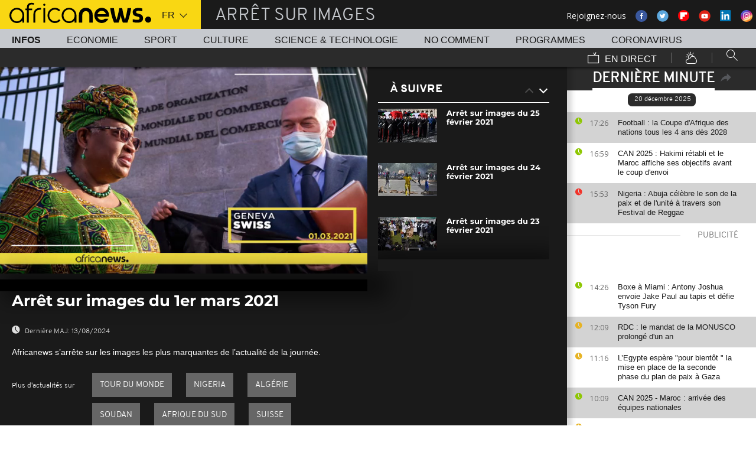

--- FILE ---
content_type: text/html; charset=UTF-8
request_url: https://fr.africanews.com/2021/03/01/arret-sur-images-du-1er-mars-2021/
body_size: 30393
content:
<!DOCTYPE html>
<html lang="fr">
      <!--
    NoComment
    EVENT ID : 1404876
    STORY ID : 5421914
        HOUSENUMBER : 210301_AFPDSU_15108520
        -->
  <head>

<meta charset="UTF-8"/>
<title>Arrêt sur images du 1er mars 2021 | Africanews</title>
<meta http-equiv="x-ua-compatible" content="ie=edge">
<link rel="canonical" href="https://fr.africanews.com/2021/03/01/arret-sur-images-du-1er-mars-2021/"/>

<meta name="robots" content="index, follow" />
<meta name="author" content="AfricaNews" />
<meta name="copyright" content="AfricaNews" />
<meta name="description" content="Arr&ecirc;t sur images du 1er mars 2021" />
<meta http-equiv="Content-Type" content="text/html; charset=utf-8" />
<meta charset="UTF-8" />
<meta property="og:title" content="Arr&ecirc;t sur images du 1er mars 2021 | Africanews" />
<meta property="twitter:title" content="Arr&ecirc;t sur images du 1er mars 2021 | Africanews" />
<meta property="og:description" content="Arr&ecirc;t sur images du 1er mars 2021" />
<meta property="twitter:description" content="Arr&ecirc;t sur images du 1er mars 2021" />

    <link rel="amphtml" href="/amp/2021/03/01/arret-sur-images-du-1er-mars-2021/" />
<link rel="publisher" href=""/>

<link rel="preconnect" href="https://sdk.privacy-center.org">
<link rel="dns-prefetch" href="https://fonts.googleapis.com" />
<link rel="shortcut icon" type="image/png" href=""/>
<link rel="apple-touch-icon" sizes="57x57" href="/apple-touch-icon-57x57.png?v=3">
<link rel="apple-touch-icon" sizes="60x60" href="/apple-touch-icon-60x60.png?v=3">
<link rel="apple-touch-icon" sizes="72x72" href="/apple-touch-icon-72x72.png?v=3">
<link rel="apple-touch-icon" sizes="76x76" href="/apple-touch-icon-76x76.png?v=3">
<link rel="apple-touch-icon" sizes="114x114" href="/apple-touch-icon-114x114.png?v=3">
<link rel="apple-touch-icon" sizes="120x120" href="/apple-touch-icon-120x120.png?v=3">
<link rel="apple-touch-icon" sizes="144x144" href="/apple-touch-icon-144x144.png?v=3">
<link rel="apple-touch-icon" sizes="152x152" href="/apple-touch-icon-152x152.png?v=3">
<link rel="apple-touch-icon" sizes="180x180" href="/apple-touch-icon-180x180.png?v=3">
<link rel="apple-touch-icon-precomposed" sizes="180x180" href="/apple-touch-icon-precomposed.png?v=3">
<link rel="icon" type="image/png" href="/favicon-32x32.png?v=3" sizes="32x32">
<link rel="icon" type="image/png" href="/android-chrome-192x192.png?v=3" sizes="192x192">
<link rel="icon" type="image/png" href="/favicon-96x96.png?v=3" sizes="96x96">
<link rel="icon" type="image/png" href="/favicon-16x16.png?v=3" sizes="16x16">
<link rel="manifest" href="/manifest.json?v=3">
<link rel="mask-icon" href="/safari-pinned-tab.svg?v=3" color="#5bbad5">

<meta name="apple-itunes-app" content="app-id=1192755969"/> <meta name="google-play-app" content="app-id=com.africanews.android"> <meta name="msapplication-TileColor" content="#f9d713">
<meta name="msapplication-TileImage" content="/mstile-144x144.png?v=2">
<meta name="theme-color" content="#ffffff">
<meta http-equiv="content-language" content="fr" />
<meta name="viewport" content="width=device-width, initial-scale=1">

<script type="text/javascript">window.gdprAppliesGlobally=true;(function(){function a(e){if(!window.frames[e]){if(document.body&&document.body.firstChild){var t=document.body;var n=document.createElement("iframe");n.style.display="none";n.name=e;n.title=e;t.insertBefore(n,t.firstChild)}
    else{setTimeout(function(){a(e)},5)}}}function e(n,r,o,c,s){function e(e,t,n,a){if(typeof n!=="function"){return}if(!window[r]){window[r]=[]}var i=false;if(s){i=s(e,t,n)}if(!i){window[r].push({command:e,parameter:t,callback:n,version:a})}}e.stub=true;function t(a){if(!window[n]||window[n].stub!==true){return}if(!a.data){return}
      var i=typeof a.data==="string";var e;try{e=i?JSON.parse(a.data):a.data}catch(t){return}if(e[o]){var r=e[o];window[n](r.command,r.parameter,function(e,t){var n={};n[c]={returnValue:e,success:t,callId:r.callId};a.source.postMessage(i?JSON.stringify(n):n,"*")},r.version)}}
      if(typeof window[n]!=="function"){window[n]=e;if(window.addEventListener){window.addEventListener("message",t,false)}else{window.attachEvent("onmessage",t)}}}e("__tcfapi","__tcfapiBuffer","__tcfapiCall","__tcfapiReturn");a("__tcfapiLocator");(function(e){
      var t=document.createElement("script");t.id="spcloader";t.type="text/javascript";t.async=true;t.src="https://sdk.privacy-center.org/"+e+"/loader.js?target="+document.location.hostname;t.charset="utf-8";var n=document.getElementsByTagName("script")[0];n.parentNode.insertBefore(t,n)})("b32da769-c008-4f3b-a042-7a73c6bfb07d")})();</script>


<link rel="alternate" type="application/rss+xml" title="RSS - af_pics-of-the-day" href="/feed/rss?themes=af_pics-of-the-day" />



<style>
        
</style>

    <link rel="stylesheet" type="text/css" href="/css/lightslider.min.css"/>
    <link rel="stylesheet" type="text/css" href="/css/main.css" />
<link rel="stylesheet" type="text/css" data-href="/css/perfect-scrollbar.min.css" media="onlyX"/>
<link rel='stylesheet' type='text/css' data-href='https://fonts.googleapis.com/css?family=Open+Sans' media="onlyX"/>


<script>var _sf_startpt=(new Date()).getTime()</script>
<!--[if lte IE 9]><script src="/js/ielt9polyfills.js"></script><![endif]-->
<!--script src="http://code.jquery.com/jquery-2.2.0.min.js"></script-->
<script src="https://code.jquery.com/jquery-3.0.0-beta1.min.js"></script>
<script>window.jQuery || document.write('<script src="/js/jquery-3.0.0-beta1.min.js">\x3C/script>')</script>
<script src="https://code.jquery.com/jquery-migrate-1.4.0.min.js"></script>
<script src="/js/load-css.js"></script>
<script src="/js/headScripts.js"></script>
<script src="/js/global_header.js"></script>
<script>
        
            try {
            var dfpData = '{"adUnit":"programs\/pics-of-the-day","keyValues":{"page":"article","lng":"fr","tags":"tour-du-monde,nigeria,algerie,soudan,afrique-du-sud,suisse","nws_id":1404876,"nwsctr_id":5421914,"themes":"news","video":"true","source":"africanews"},"level1":"africanews-new","IASPubId":false,"mpuLimit":5,"useGrapeshot":true,"useLazyLoading":true,"lazyLoadingOffset":300}';
        } catch (e) {
            if (console) {
                console.error("dfp definition failure");
            }
        }
    
    </script>
</head>

<body class="article-view-no-comment no-comment">
<a href="#start-of-content" tabindex="1" class="skip accessibility-aid">Passer au contenu principal</a>


<div id="adzone-leaderboard-wallpaper" class="advertising js-adzone"></div>


<div class="site-heading__container">
    <div class="notSticky">
        <div class="layout-mode-switcher__container">
            <i class="layout-mode-switcher__close jsCloseModeSwitcher icon icon_26-close"></i>

            <div class="layout-mode-switcher__text">
                <h2>Bienvenue sur Africanews</h2>

                <p>Merci de choisir votre version</p>
            </div>
            <!--
            <ul class="layout-mode-switcher">
                <li data-mode="basic">
                    <span class="layout-mode-switcher__icon">
                        <i class="icon icon-mob icon_08-mobile-settings-basic"></i>
                        <i class="icon icon-desk icon_02-desktop-settings-basic"></i>
                    </span>
                    <span class="layout-mode-switcher__label layout-mode-switcher__label--lite">
                        Allégée
                    </span>
                </li>
                <li data-mode="standard">
                    <span class="layout-mode-switcher__icon">
                        <i class="icon icon-mob icon_09-mobile-settings-standard"></i>
                        <i class="icon icon-desk icon_03-desktop-settings-standard"></i>
                    </span>
                    <span class="layout-mode-switcher__label layout-mode-switcher__label--standard">
                        Standard
                    </span>
                </li>
                <li data-mode="advanced">
                    <span class="layout-mode-switcher__icon">
                        <i class="icon icon-mob icon_10-mobile-setting-advanced"></i>
                        <i class="icon icon-desk icon_04-desktop-settings-advanced"></i>
                    </span>
                    <span class="layout-mode-switcher__label layout-mode-switcher__label--advanced">
                        Avancée
                    </span>
                </li>
            </ul>
            -->
        </div>

        <header class="layout site-header" role="banner">

            <div class="layout__item u-4-of-4-lap-and-up site-header__content">
                <div class="container">
                                        <div class="logo-container">

                        <!-- Logo area -->
                                                <div class="nav-button">
                            <span class="nav-button__lines"></span>
                        </div>

                        <a href="/" title="Africanews" class="logo__link">
                            <svg id="Layer_1" class="logo__svg" xmlns="http://www.w3.org/2000/svg" viewBox="0 0 240 40" width="240" height="40">&quot;&gt;<style>.st0{opacity:0.8;fill:url(#SVGID_1_);} .st1{opacity:0.55;fill:url(#SVGID_2_);} .st2{opacity:0.55;fill:url(#SVGID_3_);} .st3{opacity:0.55;fill:url(#SVGID_4_);} .st4{opacity:0.55;fill:url(#SVGID_5_);} .st5{opacity:0.5;fill:url(#SVGID_6_);} .st6{opacity:0.55;fill:url(#SVGID_7_);} .st7{fill:#EC008C;} .st8{fill:url(#SVGID_8_);}</style><g transform="translate(-104.617 -111.28) scale(.23557)"><path d="M925.8 570.5c0-30.2-23.9-54.7-53.3-54.7-29.5 0-53.3 24.5-53.3 54.7 0 30.2 23.9 54.7 53.3 54.7 15.9 0 30.3-7.2 40-18.6v15.5h13.3v-49.8-1.8zm-53.3 42.8c-22.1 0-40-19.2-40-42.7 0-23.6 18-42.7 40-42.7 22.1 0 40 19.2 40 42.7.1 23.5-17.9 42.7-40 42.7zM618.6 482.1c-.1 0-.1 0-.2-.1-3.7-1-8.1-1.9-16.6-1.9-8.5 0-21.3 2.5-27.7 13.2-3.1 5.2-4.3 12.2-4.3 20.9v6.5H559v11.7h10.8v89.7h13.5l-.1-89.7h24.3v-11.7h-24.2v-6.2c0-9.5 1.7-15.3 6.2-18.8 3.3-2.7 8.7-3.9 14.5-3.9 4 0 8.1.5 11.2 1 0 0 .2 0 .5.1.2 0 .5.1.7.1h.2c1.2.2 2.8.5 2.9.5l2-10.6c-.1 0-1.5-.4-2.9-.8zM1018 622.2v-55c0-4.3-.4-8.2-1.8-11.8-1.3-3.3-3.1-6.2-5.4-8.6-2.2-2.3-4.9-4.1-7.9-5.4-3.1-1.3-6.3-1.9-9.7-1.9-3.4 0-6.7.7-9.8 1.9-3 1.3-5.7 3.1-7.9 5.4-2.3 2.4-4.2 5.3-5.5 8.6-1.4 3.6-2.3 7.5-2.3 11.7v55h-24.3V566c0-7.2 1.5-14.1 4-20.4 2.5-6.1 6.1-11.5 10.6-16.1 4.5-4.5 9.9-8 15.9-10.4 6-2.4 12.5-3.6 19.2-3.6 6.8 0 13.2 1.2 19.2 3.6 6 2.4 11.4 5.9 15.8 10.4 4.6 4.6 8.1 10 10.6 16.1 2.5 6.3 3.5 13.2 3.5 20.4v56H1018zm89.2 2.8c-29.2 0-53-24.5-53-54.6s23.8-54.7 53-54.7 53 24.5 53 54.7c0 2.8-.2 5.6-.6 8.3l-.1.8h-82.8l.4 1.1c4.3 13.4 16.4 22.4 30.2 22.4 7.5 0 14.5-2.6 20.3-7.6 0 0 1.5-1.3 1.7-1.5h25.8l-.7 1.4c-9.3 18.3-27.3 29.7-47.2 29.7zm0-87.4c-13.7 0-25.9 9-30.2 22.4l-.4 1.1h61l-.4-1.1c-4.2-13.4-16.3-22.4-30-22.4zm61.2-19.2v-.6h26.3c3.2 25.2 11.5 65.1 18.6 83.1 7.6-18 16.4-58 19.6-83.1h21.8c3.4 25.2 12 63.4 19.7 83.1 7.1-19.7 15.2-58 18.6-83.1h26.1v.6c-6 39.3-17.5 79.7-27.3 103.8h-32.7c-5.5-13.1-12-33.3-15.4-51.3-3.2 18-10.3 39.3-15.2 51.3h-32.7c-11.4-26.3-23.9-70.4-27.4-103.8zm161.6 99.2v-19.9h1.1c5.9 1.8 18.7 4.3 27.9 4.3h5.4c8.5 0 15-2.6 15-11.3 0-6.5-5.6-9.1-11.8-10.7l-16.1-4.3c-11.8-3-21.4-11.3-21.4-29 0-20.9 17.2-29.6 38.1-29.6h5.4c6.5 0 19.4 1.7 25.3 3.9v19.8h-1.1c-5.4-1.5-18.3-3.2-24.2-3.2h-4.8c-7.6 0-14 1.5-14 9.1 0 5.9 4.4 8.2 9.8 9.6l16.1 4.4c15.5 4.1 23.6 13.3 23.6 30 0 23.1-16.6 31.8-39.7 31.8h-5.4c-8.3-.1-21.8-2.3-29.2-4.9z"/><circle cx="1440.9" cy="600.4" r="22"/><path class="st0" d="M993.2 539.5c3.4 0 6.7.6 9.7 1.9 3 1.2 5.6 3.1 7.9 5.4 2.3 2.4 4.2 5.3 5.4 8.6 1.4 3.5 1.8 7.5 1.8 11.8v55l3.3-3.3v-51.7c0-5.2-.6-9.3-2-13-1.4-3.7-3.5-7-6.1-9.7-2.6-2.7-5.6-4.7-9-6.1-3.5-1.4-7.2-2.2-11-2.2h-.2v3.3h.2z" fill="url(#SVGID_1_)" opacity=".8"/><path class="st1" d="M973.9 519.3c-6 2.4-11.3 5.9-15.9 10.4-4.6 4.6-8.2 10-10.6 16.1-2.5 6.3-4 13.1-4 20.4v56.1l3.3-3.3v-52.7c0-6.5 1.3-12.9 3.8-19.1 2.3-5.7 5.6-10.7 9.9-15 4.2-4.2 9.2-7.4 14.8-9.7 5.6-2.2 11.6-3.4 17.8-3.4v-3.3c-6.7-.1-13.1 1.1-19.1 3.5z" fill="url(#SVGID_2_)" opacity=".6"/><path class="st2" d="M1213.2 609.7l.1-8.8c-7.1-18-15.4-58-18.6-83.1l-2.9 3.3c3.5 25.9 11.5 63.6 18.4 81l3 7.6z" fill="url(#SVGID_3_)" opacity=".6"/><path class="st3" d="M1274.5 610.3l-.1-9.4c-7.7-19.7-16.4-58-19.7-83.1l-2.9 3.3c3.5 24.1 11.6 60.8 19.5 81l3.2 8.2z" fill="url(#SVGID_4_)" opacity=".6"/><path class="st4" d="M1319.2 517.8l-3.8 3.3c-6.5 40.5-17.6 77.3-25.7 97.7l2.3 3.3c9.8-24.1 21.3-64.5 27.3-103.7v-.6z" fill="url(#SVGID_5_)" opacity=".6"/><path d="M702.4 494.1c0 4.3-3.5 7.8-7.8 7.8s-7.8-3.5-7.8-7.8 3.5-7.8 7.8-7.8c4.3.1 7.8 3.6 7.8 7.8zM688.4 517.7h12.2v104.4h-12.2z"/><path class="st5" fill="url(#SVGID_6_)" opacity=".5" d="M691.5 622.1l.2.2v-.2z"/><path class="st6" fill="url(#SVGID_7_)" opacity=".6" d="M688.4 619.1v3h3.1z"/><path d="M616.5 622.2V562c0-4.5.5-8.9 1.6-13 1.4-5.8 3.8-10.9 7.1-15.3 4.1-5.5 9.5-9.7 16.1-12.7 7.7-3.5 17.1-5.2 28-5.2h2.1v13.1h-2c-7.9 0-14.7 1-20.3 3.1-4.9 1.8-8.9 4.4-11.9 7.8-2.6 2.9-4.6 6.5-5.8 10.6-1.1 3.5-1.6 7.4-1.6 11.7v60.2h-13.3z"/><path class="st7" fill="#ec008c" d="M689.2 622l.3.3v-.3z"/><path d="M800.8 598.4c-7.6 8.6-18.5 13.7-29.9 13.7-8.9 0-17.3-3.1-24.1-8.3-10-7.4-16.6-19.4-16.6-33 0-3.6.5-7.1 1.3-10.4 4.4-18.5 20.6-31.9 39.3-31.9 11.1 0 21.2 4.6 28.6 12.2l10.2-7.9c-9.7-10.6-23.4-17.2-38.8-17.2-29.2 0-53 24.5-53 54.7 0 30.1 23.8 54.7 53 54.7 15.6 0 30-7 40-18.8l-10-7.8zM550.7 570.5c0-30.2-23.9-54.7-53.3-54.7-29.5 0-53.3 24.5-53.3 54.7 0 30.2 23.9 54.7 53.3 54.7 15.9 0 30.3-7.2 40-18.6v15.5h13.3v-49.8-1.8zm-53.3 42.8c-22.1 0-40-19.2-40-42.7 0-23.6 18-42.7 40-42.7 22.1 0 40 19.2 40 42.7 0 23.5-17.9 42.7-40 42.7z"/></g></svg>


                        </a>


                        <div class="connection-speed" id="connection-speed">
                            <a href="/live/" title="Africanews" class="live__link">
                                <svg version="1.1" id="Layer_1" xmlns="http://www.w3.org/2000/svg"
                                     xmlns:xlink="http://www.w3.org/1999/xlink" x="0px" y="0px"
                                     width="30px" height="30px" viewBox="0 0 500 500"
                                     enable-background="new 0 0 500 500"
                                     xml:space="preserve">
                                <g>
                                    <path d="M499.867,500.086h-498V129.86h498V500.086z M31.867,470.086h438V159.86h-438V470.086z"/>
                                </g>
                                    <g>
                                        <polygon
                                                points="301.461,150.65 248.158,40.211 275.176,27.171 313.637,106.858 352.717,8.488 380.598,19.564 328.91,149.668 	"/>
                                    </g>
                            </svg>
                            </a>
                        </div>


                        <!-- Logo area /-->
                        <div class="custom-select language-select--header">
                            <select name="" class="language-select">
                                                                <option value="en"             data-hostname="http://www.africanews.com/2021/03/01/pics-of-the-day-march-01-2021/">En</option>
    <option value="fr" selected="selected"            data-hostname="/2021/03/01/arret-sur-images-du-1er-mars-2021/">Fr</option>
</select>
                        </div>
                    </div>


                                                                                                                                                                                                                                                                                                        <div class="section-title theme--af_pics-of-the-day">
                                                            Arrêt sur images
                                                    </div>
                    
                                        <div class="social-container float--right">
                        <ul class="menu">
                            <li>Rejoignez-nous</li>
                            <li>
                                <a href="https://www.facebook.com/africanews.fr/" target="_blank" rel="nofollow">
                                    <svg xmlns="http://www.w3.org/2000/svg" width="32" height="32" viewBox="0 0 32 32"><path fill="#3a589e" d="M32.007 16c0 8.837-7.165 16-16.003 16S0 24.837 0 16 7.167 0 16.005 0s16.003 7.163 16.003 16z"/><path fill="#fff" d="M17.673 23.98h-3.02v-8.065h-2.02V13.13h2.02l-.01-1.635c0-2.27.617-3.65 3.292-3.65h2.224v2.78h-1.394c-1.04 0-1.09.393-1.09 1.113l-.004 1.392h2.504l-.295 2.778-2.202.006-.005 8.064z"/></svg>
                                </a>
                            </li>
                            <li>
                                <a href="https://twitter.com/africanewsfr" target="_blank" rel="nofollow">
                                    <svg xmlns="http://www.w3.org/2000/svg" width="33" height="32" viewBox="0 0 33 32"><path fill="#5ca7dc" d="M32.438 16c0 8.837-7.165 16-16.003 16S.432 24.837.432 16 7.597 0 16.435 0s16.003 7.163 16.003 16z"/><path fill="#fff" d="M24.15 11.068c-.59.26-1.233.44-1.904.522.687-.41 1.21-1.06 1.46-1.83-.64.375-1.347.652-2.105.8-.6-.642-1.46-1.048-2.418-1.048-1.83 0-3.306 1.488-3.306 3.316 0 .256.03.51.084.75-2.75-.137-5.19-1.455-6.823-3.457-.287.488-.452 1.06-.452 1.665 0 1.148.586 2.158 1.475 2.758-.54-.02-1.05-.168-1.496-.415v.04c0 1.6 1.137 2.94 2.656 3.247-.284.076-.573.115-.874.115-.214 0-.42-.023-.625-.058.422 1.314 1.645 2.27 3.096 2.297-1.13.886-2.564 1.417-4.114 1.417-.267 0-.532-.015-.79-.048 1.467.937 3.205 1.486 5.077 1.486 6.09 0 9.418-5.044 9.418-9.42 0-.14-.002-.283-.01-.427.65-.466 1.21-1.052 1.653-1.712z"/></svg>
                                </a>
                            </li>
                            <li>
                                <a href="https://flipboard.com/@AfricanewsFr" target="_blank" rel="nofollow">
                                    <img src="/images/flipboard_round_colored.png" />
                                </a>
                            </li>
                            <li>
                                <a href="https://www.youtube.com/c/africanewsfr" target="_blank" rel="nofollow">
                                    <svg xmlns="http://www.w3.org/2000/svg" width="33" height="32" viewBox="0 0 33 32"><path fill="#e02418" d="M32.68 16c0 8.837-7.166 16-16.004 16S.673 24.837.673 16 7.838 0 16.676 0 32.68 7.163 32.68 16z"/><path fill="#fefefe" d="M19.57 16.53l-4.93-2.573v5.128l4.93-2.556zm-2.396 6.62h-1.02c-.023-.004-.046-.01-.07-.012-.422-.007-.845-.01-1.268-.02-.57-.01-1.138-.017-1.707-.036-.835-.027-1.67-.05-2.5-.102-.412-.026-.826-.085-1.227-.18-.632-.148-1.127-.503-1.418-1.102-.222-.457-.354-.942-.41-1.445-.094-.814-.157-1.63-.164-2.45-.006-.794-.013-1.588.008-2.38.016-.62.075-1.237.117-1.855.033-.492.13-.972.285-1.44.224-.677.65-1.163 1.308-1.44.354-.15.73-.196 1.108-.216.89-.048 1.78-.088 2.67-.124.51-.02 1.024-.028 1.536-.037.53-.008 1.06-.018 1.59-.016.91.003 1.82.014 2.728.026.506.007 1.013.018 1.52.036.755.027 1.51.056 2.267.097.326.018.656.044.975.108.656.132 1.18.475 1.516 1.065.252.442.397.93.45 1.43.082.762.15 1.526.175 2.29.03.884.023 1.77.003 2.656-.015.64-.075 1.28-.12 1.918-.033.474-.13.936-.28 1.388-.273.815-.818 1.343-1.65 1.543-.356.084-.73.11-1.098.13-.82.048-1.642.084-2.464.11-.783.024-1.567.03-2.35.044-.17.003-.34.01-.51.017z"/></svg>
                                </a>
                            </li>
                            <li>
                                <a href="https://www.linkedin.com/company/africanews?trk=biz-companies-cym" target="_blank" rel="nofollow">
                                    <img src="/images/linkedIn.png" />
                                </a>
                            </li>
                            <li>
                                <a href="https://www.instagram.com/africanews_fr" target="_blank" rel="nofollow">
                                    <svg id="Calque_1" data-name="Calque 1" xmlns="http://www.w3.org/2000/svg" xmlns:xlink="http://www.w3.org/1999/xlink" viewBox="0 0 8191.83 8191.82"><defs><linearGradient id="Dégradé_sans_nom" x1="-85237.41" y1="-25850.15" x2="-252265.99" y2="-308909.15" gradientTransform="translate(7426.71 7368.59) scale(0.02)" gradientUnits="userSpaceOnUse"><stop offset="0" stop-color="#f58529"/><stop offset="0.17" stop-color="#feda77"/><stop offset="0.48" stop-color="#dd2a7b"/><stop offset="0.78" stop-color="#8134af"/><stop offset="1" stop-color="#515bd4"/></linearGradient></defs><g id="Calque_2" data-name="Calque 2"><path d="M7247.6,4138.87C7220,5855,5803.72,7246.63,4087.35,7246.63c-1724.22,0-3132.69-1520.53-3132.69-3139.07,0-1844.68,1487.73-3162.35,3142.51-3162.35C5813.54,945.21,7276,2373.46,7247.6,4138.87Z" transform="translate(0 -0.01)" style="fill:#fff;fill-rule:evenodd"/></g><path d="M4095.92,0c2262.13,0,4095.91,1833.8,4095.91,4095.91S6358,8191.83,4095.92,8191.83,0,6358,0,4095.92,1833.8,0,4095.92,0Zm-998.8,1753.72h1997.7c750.19,0,1363.67,605.88,1363.67,1346.05V5092.09c0,740.33-613.48,1346-1363.64,1346H3097.12c-750.18,0-1363.74-605.69-1363.74-1346V3099.75C1733.38,2359.61,2346.94,1753.73,3097.12,1753.73Zm986.1,1077.46c729,0,1320.54,591.58,1320.54,1320.57S4812.2,5472.32,4083.22,5472.32c-729.2,0-1320.66-591.49-1320.66-1320.56S3354,2831.19,4083.22,2831.19Zm0,446c482.73,0,874.54,391.71,874.54,874.52S4566,5026.37,4083.22,5026.37s-874.64-391.8-874.64-874.61,391.73-874.52,874.64-874.52ZM5360.8,2648.15c118.43,0,214.45,96,214.45,214.33s-96,214.44-214.45,214.44-214.32-96-214.32-214.44,96-214.33,214.32-214.33ZM3260.38,2136.37H4931.73c627.59,0,1140.85,510.73,1140.85,1134.85V4951c0,624.1-513.26,1134.75-1140.85,1134.75H3260.38c-627.58,0-1141-510.63-1141-1134.76V3271.19C2119.44,2647.1,2632.8,2136.37,3260.38,2136.37Z" transform="translate(0 -0.01)" style="fill-rule:evenodd;fill:url(#Dégradé_sans_nom)"/></svg>                                </a>
                            </li>
                        </ul>
                    </div>
                </div>

                <div class="layout__item u-5-of-5-lap-and-up navigation__wrapper">
                    
<nav role="navigation" class="container navigation">
    <ul class="list-inline">
                                                                                <li class="navigation__item navigation__item-isactive">
                        <a tabindex="2" href="/infos/"
               title="Infos">
                Infos
            </a>
            </li>
                                                                        <li class="navigation__item">
                        <a tabindex="2" href="/economie/"
               title="Economie">
                Economie
            </a>
            </li>
                                                                        <li class="navigation__item">
                        <a tabindex="2" href="/sport/"
               title="Sport">
                Sport
            </a>
            </li>
                                                                        <li class="navigation__item">
                        <a tabindex="2" href="/culture/"
               title="Culture">
                Culture
            </a>
            </li>
                                                                        <li class="navigation__item">
                        <a tabindex="2" href="/science-technologie/"
               title="Science &amp; Technologie">
                Science &amp; Technologie
            </a>
            </li>
        
                                    <li class="navigation__item">
                        <a tabindex="2" href="/no-comment/"
               title="No Comment">
                No Comment
            </a>
            </li>
                        <li class="navigation__item">
                        <a tabindex="2" href="/programmes/"
               title="Programmes">
                Programmes
            </a>
        </li>
        <li class="navigation__item">
            <a tabindex="2" href="/tag/coronavirus/"
               title="Coronavirus">
                Coronavirus
            </a>
        </li>
    </ul>

    <ul class="list-inline navigation__sub-menu">
        <li class="navigation__item">
            <a href="/live/" class="navigation-live ">
                <i class="live-icon icon icon_23-watch-live"></i>
                En direct
            </a>
        </li>
        <li class="navigation__item navigation__item-weather">
            <a href="/weather/" class="navigation-weather">
                <!-- Météo -->
                <i class="weather-icon icon icon_22-weather"></i>
            </a>
        </li>
        <li class="navigation__item navigation__item-search">
            <div class="search-form type-ahead-group">
                <input id="searchForm" type="text" name="q" class="search-form__query"
                       autocomplete="off" placeholder="Rechercher ...">
                <i class="search-form__icon icon icon_20-search"></i>
            </div>
        </li>
    </ul>
</nav>                </div>
            </div>
                    
<div class="layout weather-banner u-ml0 sticky-bar" id="weather-banner" >
    <div id="weather-banner-content">
    
    <div class="sk-three-bounce preloader--std ">
        <div class="sk-child sk-bounce1"></div>
        <div class="sk-child sk-bounce2"></div>
        <div class="sk-child sk-bounce3"></div>
    </div>
        </div>

    <div class="sticky-bar__header">
        <h5><a class="u-p0 u-m0" href="/weather/">météo</a></h5>
        <button class="sticky-bar__close-button">Fermer</button>
        <div class="sticky-bar__close-arrow">
            <a href="#" class="btn-arrow btn-arrow--prev">
                <div></div>
            </a>
        </div>
    </div>
</div>

            </header>
    </div>
</div>
<div class="mobile-menu">

    <div class="mobile-menu__search-form">
        <form class="search-form">
            <input id="searchMobile" type="text" name="q" class="search-form__query" placeholder="Search ...">
            <i class="icon icon_20-search search-form__icon"></i>
        </form>
    </div>


    <div class="panel-watchLive watch-live">
    <h3 class="watch-live__header u-m0">
        <i class="icon icon_23-watch-live"></i>
        Regarder en direct
    </h3>
    <div class="watch-live__content">
        <div class="watch-live__player" id="livePlayerMobile">
        </div>
    </div>
</div>

                        
    <ul class="mobile-menu__main-nav list-bare  mobile-menu__vertical">
                            <li class="navigation__item theme--news ">
                <a href="/infos/"
                   title="News">Infos</a>
            </li>
                    <li class="navigation__item theme--business ">
                <a href="/economie/"
                   title="Business">Economie</a>
            </li>
                    <li class="navigation__item theme--sport ">
                <a href="/sport/"
                   title="Sport">Sport</a>
            </li>
                    <li class="navigation__item theme--culture ">
                <a href="/culture/"
                   title="Culture">Culture</a>
            </li>
                    <li class="navigation__item theme--science_technology ">
                <a href="/science-technologie/"
                   title="Science &amp; Technology">Science &amp; Technologie</a>
            </li>
                            <li class="navigation__item theme--no-comment">
                <a href="/no-comment/"
                   title="No Comment">No Comment</a>
            </li>
                <li class="navigation__item theme--programs  ">
            <a href="/programmes" title="Programmes">Programmes</a>
        </li>
        <li class="navigation__item theme--news">
            <a tabindex="2" href="/tag/coronavirus/"
               title="Coronavirus">
                Coronavirus
            </a>
        </li>
        <li class="navigation__item theme--weather  ">
            <a href="/weather" title="Météo">Météo</a>
        </li>
        <li class="navigation__item weather-mobile-banner"></li>
    </ul>
</div>

<div class="container breaking-news-banner breaking-news-banner--hidden" id="breaking-news-banner">
    <div class="container">
                    <article class="breaking-news__article"></article>
                <div class="sticky-bar__header">
            <h5>
                Urgent
                Infos
            </h5>
            <button class="breaking-news__close-button sticky-bar__close-button">Fermer</button>
            <div class="breaking-news__close-arrow sticky-bar__close-arrow">
                <a href="#" class="btn-arrow btn-arrow--prev">
                    <div></div>
                </a>
            </div>
        </div>
    </div>
</div>




<a href="#" id="dfp-wallpaper-wrapper" class="u-hide-for-all"></a>
<div class="layout clearfix container main-wrapper" id="enw-main-content">
            <aside id="sidebar" class="sidebar" role="complementary">
                    <section class="sidebar-section just-in">
                <header class="sidebar-section__heading just-in__main-title">
                    <h2 class="just-in__main-title-text active">Dernière minute</h2>
                    <img class="just-in-share" src="/images/share.svg" id="enw-timeline-img-share" alt="share_on_your_website" title="share_on_your_website">
                    <img src="/images/cross.svg" width="13" class="enw-timeline-img">


                    <div id="enw-timeline-embed-code" class="embed-code small-12">
                        <div class="copy-paste"><p>Copiez/collez le script ci-dessous</p></div>
                        <div>
                            <input class="input-iframe" type="text" value="<iframe src=&quot;http://fr.africanews.com/embed/timeline/&quot; scrolling=&quot;no&quot; frameborder=&quot;0&quot; style=&quot;min-height:500px; width:100%; height:100%;&quot;></iframe>">
                        </div>
                        <div class="row small-12">
                            <p class="text-right">
                                <a class="other-widgets" href="/page/widgets/">
                                    AUTRES WIDGETS
                                    <object type="image/svg+xml" data="/images/arrow.svg" width="13" class="enw-timeline-img-euronews">
                                    </object>
                                </a></p>
                        </div>
                    </div>

                </header>
                <div class="sidebar-section__content just-in__section-content">
                    <div class="jsJustIn">
        <div>
                
                                                

                                        <h3 class="just-in__today">20 décembre 2025</h3>
                            
                                            <article class="just-in__article jsJustInArticle theme--sport  theme--color-article-odd "
                        role="article" data-created="1766247997"
                        data-id="2856194">
                    <div class="just-in__time">
                        <time datetime="17:26">
                            <i class="just-in__icon icon icon-clock icon_18-clock"></i>
                            17:26
                        </time>
                    </div>
                    <div class="just-in__content">
                        <h3 class="just-in__title">
                                                        <a  href="/2025/12/20/football-la-coupe-dafrique-des-nations-tous-les-4-ans-des-2028/"
                               title="Football : la Coupe d&#039;Afrique des nations tous les 4 ans dès 2028"
                               class="">                                                                    Football : la Coupe d&#039;Afrique des nations tous les 4 ans dès 2028
                                                                </a>                        </h3>
                    </div>
                </article>
                        
                            
                                                

                            
        
                                                

                                                    
                                            <article class="just-in__article jsJustInArticle theme--sport   "
                        role="article" data-created="1766246366"
                        data-id="2856165">
                    <div class="just-in__time">
                        <time datetime="16:59">
                            <i class="just-in__icon icon icon-clock icon_18-clock"></i>
                            16:59
                        </time>
                    </div>
                    <div class="just-in__content">
                        <h3 class="just-in__title">
                                                        <a  href="/2025/12/20/can-2025-hakimi-retabli-et-le-maroc-affiche-ses-objectifs-avant-le-coup-denvoi/"
                               title="CAN 2025 : Hakimi rétabli et le Maroc affiche ses objectifs avant le coup d&#039;envoi"
                               class="">                                                                    CAN 2025 : Hakimi rétabli et le Maroc affiche ses objectifs avant le coup d&#039;envoi
                                                                </a>                        </h3>
                    </div>
                </article>
                        
                            
                                                

                            
        
                                                

                                                    
                                            <article class="just-in__article jsJustInArticle theme--culture  theme--color-article-odd "
                        role="article" data-created="1766242419"
                        data-id="2855874">
                    <div class="just-in__time">
                        <time datetime="15:53">
                            <i class="just-in__icon icon icon-clock icon_18-clock"></i>
                            15:53
                        </time>
                    </div>
                    <div class="just-in__content">
                        <h3 class="just-in__title">
                                                        <a  href="/2025/12/20/nigeria-abuja-celebre-le-son-de-la-paix-et-de-lunite-le-reggae/"
                               title="Nigeria : Abuja célèbre le son de la paix et de l&#039;unité à travers son Festival de Reggae"
                               class="">                                                                    Nigeria : Abuja célèbre le son de la paix et de l&#039;unité à travers son Festival de Reggae
                                                                </a>                        </h3>
                    </div>
                </article>
                        
                            
                                                                        
                                

                                    <h3 class="right-legend right-legend--just-in">Publicité</h3>
                    <article class="just-in__article">
                        <div class="enw-MPU jsMPU  u-mbottom5">
    <div id="adzone-halfpage_1" class="enw-MPU__img advertising js-adzone"></div>
</div>
                    </article>

                                                
        
                                                

                                                    
                                            <article class="just-in__article jsJustInArticle theme--sport   "
                        role="article" data-created="1766237188"
                        data-id="2856155">
                    <div class="just-in__time">
                        <time datetime="14:26">
                            <i class="just-in__icon icon icon-clock icon_18-clock"></i>
                            14:26
                        </time>
                    </div>
                    <div class="just-in__content">
                        <h3 class="just-in__title">
                                                        <a  href="/2025/12/20/boxe-a-miami-antony-joshua-envoie-jake-paul-au-tapis-et-defie-tyson-fury/"
                               title="Boxe à Miami : Antony Joshua envoie Jake Paul au tapis et défie Tyson Fury"
                               class="">                                                                    Boxe à Miami : Antony Joshua envoie Jake Paul au tapis et défie Tyson Fury
                                                                </a>                        </h3>
                    </div>
                </article>
                        
                            
                                                

                            
        
                                                

                                                    
                                            <article class="just-in__article jsJustInArticle theme--news  theme--color-article-odd "
                        role="article" data-created="1766228948"
                        data-id="2856127">
                    <div class="just-in__time">
                        <time datetime="12:09">
                            <i class="just-in__icon icon icon-clock icon_18-clock"></i>
                            12:09
                        </time>
                    </div>
                    <div class="just-in__content">
                        <h3 class="just-in__title">
                                                        <a  href="/2025/12/20/rdc-le-mandat-de-la-monusco-prolonge-dun-an/"
                               title="RDC : le mandat de la MONUSCO prolongé d&#039;un an"
                               class="">                                                                    RDC : le mandat de la MONUSCO prolongé d&#039;un an
                                                                </a>                        </h3>
                    </div>
                </article>
                        
                            
                                                

                            
        
                                                

                                                    
                                            <article class="just-in__article jsJustInArticle theme--news   "
                        role="article" data-created="1766225784"
                        data-id="2856054">
                    <div class="just-in__time">
                        <time datetime="11:16">
                            <i class="just-in__icon icon icon-clock icon_18-clock"></i>
                            11:16
                        </time>
                    </div>
                    <div class="just-in__content">
                        <h3 class="just-in__title">
                                                        <a  href="/2025/12/20/legypte-espere-pour-bientot-la-mise-en-place-de-la-seconde-phase-du-plan-de-paix-a-gaza/"
                               title="L’Egypte espère &quot;pour bientôt &quot; la mise en place de la seconde phase du plan de paix à Gaza"
                               class="">                                                                    L’Egypte espère &quot;pour bientôt &quot; la mise en place de la seconde phase du plan de paix à Gaza
                                                                </a>                        </h3>
                    </div>
                </article>
                        
                            
                                                

                            
        
                                                

                                                    
                                            <article class="just-in__article jsJustInArticle theme--sport  theme--color-article-odd "
                        role="article" data-created="1766221783"
                        data-id="2856053">
                    <div class="just-in__time">
                        <time datetime="10:09">
                            <i class="just-in__icon icon icon-clock icon_18-clock"></i>
                            10:09
                        </time>
                    </div>
                    <div class="just-in__content">
                        <h3 class="just-in__title">
                                                        <a  href="/2025/12/20/can-2025-maroc-arrivee-des-equipes-nationales/"
                               title="CAN 2025 - Maroc : arrivée des équipes nationales"
                               class="">                                                                    CAN 2025 - Maroc : arrivée des équipes nationales
                                                                </a>                        </h3>
                    </div>
                </article>
                        
                            
                                                

                            
        
                                                

                                                    
                                            <article class="just-in__article jsJustInArticle theme--news   "
                        role="article" data-created="1766216428"
                        data-id="2856057">
                    <div class="just-in__time">
                        <time datetime="08:40">
                            <i class="just-in__icon icon icon-clock icon_18-clock"></i>
                            08:40
                        </time>
                    </div>
                    <div class="just-in__content">
                        <h3 class="just-in__title">
                                                        <a  href="/2025/12/20/accord-de-paix-rdcrwanda-maco-rubio-vante-les-merites-des-negociateurs-americains/"
                               title="Accord de paix RDC/Rwanda : Maco Rubio vante les mérites des négociateurs américains"
                               class="">                                                                    Accord de paix RDC/Rwanda : Maco Rubio vante les mérites des négociateurs américains
                                                                </a>                        </h3>
                    </div>
                </article>
                        
                            
                                                

                            
        
                                                

                                                    
                                            <article class="just-in__article jsJustInArticle theme--culture  theme--color-article-odd "
                        role="article" data-created="1766215358"
                        data-id="2855989">
                    <div class="just-in__time">
                        <time datetime="08:22">
                            <i class="just-in__icon icon icon-clock icon_18-clock"></i>
                            08:22
                        </time>
                    </div>
                    <div class="just-in__content">
                        <h3 class="just-in__title">
                                                        <a  href="/2025/12/20/khalil-epi-reinterprete-les-musiques-traditionnelles-tunisiennes-podcast/"
                               title="Khalil Epi, réinterprète les musiques traditionnelles [ Podcast ]"
                               class="">                                                                    Khalil Epi, réinterprète les musiques traditionnelles [ Podcast ]
                                                                </a>                        </h3>
                    </div>
                </article>
                        
                            
                                                

                            
        
                                                

                                                            <h3 class="just-in__today">19 décembre 2025</h3>
                                                
                                            <article class="just-in__article jsJustInArticle theme--news   "
                        role="article" data-created="1766167925"
                        data-id="2856004">
                    <div class="just-in__time">
                        <time datetime="19:12">
                            <i class="just-in__icon icon icon-clock icon_18-clock"></i>
                            19:12
                        </time>
                    </div>
                    <div class="just-in__content">
                        <h3 class="just-in__title">
                                                        <a  href="/2025/12/19/grece-545-migrants-secourus-au-large-de-la-crete/"
                               title="Grèce : 545 migrants secourus au large de la Crète"
                               class="">                                                                    Grèce : 545 migrants secourus au large de la Crète
                                                                </a>                        </h3>
                    </div>
                </article>
                        
                            
                                                

                            
        
                                                

                                                    
                                            <article class="just-in__article jsJustInArticle theme--news  theme--color-article-odd "
                        role="article" data-created="1766164542"
                        data-id="2855970">
                    <div class="just-in__time">
                        <time datetime="18:15">
                            <i class="just-in__icon icon icon-clock icon_18-clock"></i>
                            18:15
                        </time>
                    </div>
                    <div class="just-in__content">
                        <h3 class="just-in__title">
                                                        <a  href="/2025/12/19/legypte-intensifie-ses-efforts-de-mediation-pour-eviter-une-escalade-au-liban/"
                               title="L’Égypte intensifie ses efforts de médiation pour éviter une escalade au Liban"
                               class="">                                                                    L’Égypte intensifie ses efforts de médiation pour éviter une escalade au Liban
                                                                </a>                        </h3>
                    </div>
                </article>
                        
                            
                                                

                            
        
                                                

                                                    
                                            <article class="just-in__article jsJustInArticle theme--news   "
                        role="article" data-created="1766162135"
                        data-id="2855997">
                    <div class="just-in__time">
                        <time datetime="17:35">
                            <i class="just-in__icon icon icon-clock icon_18-clock"></i>
                            17:35
                        </time>
                    </div>
                    <div class="just-in__content">
                        <h3 class="just-in__title">
                                                        <a  href="/2025/12/19/france-au-touquet-les-agriculteurs-manifestent-devant-la-maison-du-president/"
                               title="France : au Touquet, les agriculteurs manifestent devant la maison du président "
                               class="">                                                                    France : au Touquet, les agriculteurs manifestent devant la maison du président 
                                                                </a>                        </h3>
                    </div>
                </article>
                        
                            
                                                

                            
        
                                                

                                                    
                                            <article class="just-in__article jsJustInArticle theme--news  theme--color-article-odd "
                        role="article" data-created="1766161129"
                        data-id="2855998">
                    <div class="just-in__time">
                        <time datetime="17:18">
                            <i class="just-in__icon icon icon-clock icon_18-clock"></i>
                            17:18
                        </time>
                    </div>
                    <div class="just-in__content">
                        <h3 class="just-in__title">
                                                        <a  href="/2025/12/19/nigaria-les-rues-de-lagos-illuminees-pour-noel/"
                               title="Nigeria : Lagos illuminée pour Noël malgré un contexte tendu"
                               class="">                                                                    Nigeria : Lagos illuminée pour Noël malgré un contexte tendu
                                                                </a>                        </h3>
                    </div>
                </article>
                        
                            
                                                                                                        

                                    <h3 class="right-legend right-legend--just-in">Publicité</h3>
                    <article class="just-in__article">
                        <div class="enw-MPU jsMPU  u-mbottom5">
    <div id="adzone-halfpage_2" class="enw-MPU__img advertising js-adzone"></div>
</div>
                    </article>

                                                
            </div>
</div>
                </div>


                <div class="layout just-in-view-more-bar btn--container">
                    <div class="layout__item u-1-of-1-lap-and-up text--center">
                        <button class="btn btn-sidebar just-in__button js-click-load" data-module="just-in" data-insert=".jsJustIn">
                            Voir plus
                        </button>
                        
    <div class="sk-three-bounce preloader--std hide">
        <div class="sk-child sk-bounce1"></div>
        <div class="sk-child sk-bounce2"></div>
        <div class="sk-child sk-bounce3"></div>
    </div>
                    </div>
                </div>
            </section>

            </aside>

    <main class="layout__item main-body" id="main" role="main">
        <div class="main-content">
                <div class='sub-navigation sub-navigation--mobile' id='mobile-sub-navigation'>
    <div class='sub-navigation__wrapper'>
        <h2 class='sub-navigation__title'><a href='#home' class='tab-switcher' data-tab='home'> Arrêt sur images </a></h2>
        <ul class='sub-navigation__list list-inline'>
                        <li class='sub-navigation__item'><a href='#just-in' class='tab-switcher' data-tab='just-in'>Dernière minute</a></li>
                    </ul>
    </div>
</div>

    <div class="layout no-comment program-block theme--no-comment">

        
        <div class="layout__item u-5-of-5-lap-and-up top-stories__wrapper">
            <div class="video__wrapper">
                <div id="video-1404876"></div>
            </div>
            <article data-article="1404876"
                     class="teaser teaser--wide clearfix"
                     role="article">
                <h1>Arrêt sur images du 1er mars 2021</h1>
              
        
    
  
    <time class="article__date" datetime="2024-08-13 11:04:16">
        <i class="icon icon-clock icon_18-clock"></i>
              <span class="c-article-date__last-updated-label">Dernière MAJ:</span>
                                          13/08/2024
                            </time>
                <p>Africanews s’arrête sur les images les plus marquantes de l’actualité de la journée. 

</p>
                                    <ul class="article-social list-inline">
                    <li class="share">
       <i class="icon icon_15-share"></i>
    </li>
    <li>
        <a href="https://www.facebook.com/sharer/sharer.php?u=http://fr.africanews.com/2021/03/01/arret-sur-images-du-1er-mars-2021/" target="_blank">
            <i class="icon icon_17-facebook"></i>
        </a>
    </li>
    <li>
        <a href="https://twitter.com/home?status=http://fr.africanews.com/2021/03/01/arret-sur-images-du-1er-mars-2021/" target="_blank">
            <i class="icon icon_12-twitter"></i>
        </a>
    </li>
    <li>
        <a href="https://plus.google.com/share?url=http://fr.africanews.com/2021/03/01/arret-sur-images-du-1er-mars-2021/" target="_blank">
            <i class="icon icon_16-google-plus"></i>
        </a>
    </li>
    <li>
        <a href="mailto:?subject=Arrêt sur images du 1er mars 2021&amp;body=http://fr.africanews.com/2021/03/01/arret-sur-images-du-1er-mars-2021/">
            <i class="icon icon_19-email"></i>
        </a>
    </li>
    <li class="shown-mobile-only">
        <a href="whatsapp://send?text=http://fr.africanews.com/2021/03/01/arret-sur-images-du-1er-mars-2021/" data-action="share/whatsapp/share" class="shown-mobile-only">
            <i class="icon"><img class="icon_whatsapp shown-mobile-only" src="/images/whatsapp_logo.png" /></i>
        </a>
    </li>
</ul>                                <div class="list-tags">
                    <div class="float--left">
                        Plus d&#039;actualités sur
                    </div>
                    <div class="float--left">
                                                    <a href="/tag/tour-du-monde/">Tour du Monde</a>
                                                    <a href="/tag/nigeria/">Nigeria</a>
                                                    <a href="/tag/algerie/">Algérie</a>
                                                    <a href="/tag/soudan/">Soudan</a>
                                                    <a href="/tag/afrique-du-sud/">Afrique du Sud</a>
                                                    <a href="/tag/suisse/">Suisse</a>
                                            </div>
                </div>
            </article>
        </div>

        <div class="light-slider__wrapper">
            <h3 class="text--uppercase custom-flag--no-comment">
                à suivre
                <div class="light-slider__nav text--right">
                    <a id="goToPrevSlide" href="javascript:void(0);"
                       class="btn-arrow btn-arrow--prev btn-arrow--disable">
                        <div></div>
                    </a>
                    <a id="goToNextSlide" href="javascript:void(0);" class="btn-arrow btn-arrow--next">
                        <div></div>
                    </a>
                </div>
            </h3>
            <ul id="light-slider__vertical">
                                    <li class="layout u-ml0">
                        <div class="layout__item u-2-of-5-lap-and-up no-gutter">
                            <a href="/2021/02/26/arret-sur-images-du-25-fevrier-2021/">
                                <img class="img-responsive img-nextArticle"
                                     src="https://static.euronews.com/articles/stories/05/41/12/16/143x81_cmsv2_67b82e7b-d5cf-5ba4-b579-1be8c48df822-5411216.jpg"
                                     alt="Arrêt sur images du 1er mars 2021"/>
                            </a>
                        </div>
                        <div class="layout__item u-3-of-5-lap-and-up">
                            <a href="/2021/02/26/arret-sur-images-du-25-fevrier-2021/">
                                <h4 class="text--left">Arrêt sur images du 25 février 2021</h4>
                            </a>
                        </div>
                    </li>
                                    <li class="layout u-ml0">
                        <div class="layout__item u-2-of-5-lap-and-up no-gutter">
                            <a href="/2021/02/25/arret-sur-images-du-24-fevrier-2021/">
                                <img class="img-responsive img-nextArticle"
                                     src="https://static.euronews.com/articles/stories/05/40/49/46/143x81_cmsv2_b7fb5db8-0cf5-5a47-a920-cff14973fd40-5404946.jpg"
                                     alt="Arrêt sur images du 1er mars 2021"/>
                            </a>
                        </div>
                        <div class="layout__item u-3-of-5-lap-and-up">
                            <a href="/2021/02/25/arret-sur-images-du-24-fevrier-2021/">
                                <h4 class="text--left">Arrêt sur images du 24 février 2021</h4>
                            </a>
                        </div>
                    </li>
                                    <li class="layout u-ml0">
                        <div class="layout__item u-2-of-5-lap-and-up no-gutter">
                            <a href="/2021/02/24/arret-sur-images-du-23-fevrier-2021/">
                                <img class="img-responsive img-nextArticle"
                                     src="https://static.euronews.com/articles/stories/05/39/99/34/143x81_cmsv2_2ee3ba61-97d0-5b91-a0f3-50e4d75edab6-5399934.jpg"
                                     alt="Arrêt sur images du 1er mars 2021"/>
                            </a>
                        </div>
                        <div class="layout__item u-3-of-5-lap-and-up">
                            <a href="/2021/02/24/arret-sur-images-du-23-fevrier-2021/">
                                <h4 class="text--left">Arrêt sur images du 23 février 2021</h4>
                            </a>
                        </div>
                    </li>
                                    <li class="layout u-ml0">
                        <div class="layout__item u-2-of-5-lap-and-up no-gutter">
                            <a href="/2021/02/23/arret-sur-images-du-22-fevrier-2021/">
                                <img class="img-responsive img-nextArticle"
                                     src="https://static.euronews.com/articles/stories/05/39/54/16/143x81_cmsv2_fdff9a02-c8fa-597d-bb1c-319ddaf98f1e-5395416.jpg"
                                     alt="Arrêt sur images du 1er mars 2021"/>
                            </a>
                        </div>
                        <div class="layout__item u-3-of-5-lap-and-up">
                            <a href="/2021/02/23/arret-sur-images-du-22-fevrier-2021/">
                                <h4 class="text--left">Arrêt sur images du 22 février 2021</h4>
                            </a>
                        </div>
                    </li>
                                    <li class="layout u-ml0">
                        <div class="layout__item u-2-of-5-lap-and-up no-gutter">
                            <a href="/2021/02/19/arret-sur-images-du-19-fevrier-2021/">
                                <img class="img-responsive img-nextArticle"
                                     src="https://static.euronews.com/articles/stories/05/38/97/48/143x81_cmsv2_9deb61bc-ecf7-5ec5-aa11-72babc026035-5389748.jpg"
                                     alt="Arrêt sur images du 1er mars 2021"/>
                            </a>
                        </div>
                        <div class="layout__item u-3-of-5-lap-and-up">
                            <a href="/2021/02/19/arret-sur-images-du-19-fevrier-2021/">
                                <h4 class="text--left">Arrêt sur images du 19 février 2021</h4>
                            </a>
                        </div>
                    </li>
                                    <li class="layout u-ml0">
                        <div class="layout__item u-2-of-5-lap-and-up no-gutter">
                            <a href="/2021/02/18/arret-sur-images-du-18-fevrier-2021/">
                                <img class="img-responsive img-nextArticle"
                                     src="https://static.euronews.com/articles/stories/05/38/77/70/143x81_cmsv2_9090bdf8-5de6-5a6a-bb36-2f0864cba015-5387770.jpg"
                                     alt="Arrêt sur images du 1er mars 2021"/>
                            </a>
                        </div>
                        <div class="layout__item u-3-of-5-lap-and-up">
                            <a href="/2021/02/18/arret-sur-images-du-18-fevrier-2021/">
                                <h4 class="text--left">Arrêt sur images du 18 février 2021</h4>
                            </a>
                        </div>
                    </li>
                            </ul>
            <div class="enw-MPU ">
  <div id="adzone-mpu_1" class="enw-MPU__img advertising js-adzone"></div>
</div>
        </div>

        <div class="mobile-sub-navigation">
            <div class="sub-navigation__wrapper">
                <h2 class="sub-navigation__title">
                    Plus de Arrêt sur images
                </h2>

                                                
                                            </div>
        </div>
        <div class="flex-no-comment">
    <div class="layout theme-block__spacer">

                                            
            
            
                                                                
            
                            <div class="layout--no-comment-articles layout--comment-center">

                    <div class="two-small-no-comment">
                                                    <article data-article="2855619"
         class="teaser teaser--no-comment teaser--no-comment-small jsArticle"
         role="article"
         data-created="1766056682">

    <section class="teaser__content media grid">
        <a href="/2025/12/18/arret-sur-images-du-18-decembre-2025/" class="teaser__content__link">
            <span class="article__flag article__flag--no-comment">
                <h4 class="u-m0 article__flag__title">
                    <div class="arrow-right float--left"></div>
                                            01:00
                                    </h4>
            </span>
            <img class="grid__item one-half teaser__image--no-comment" alt="Arrêt sur images du 18 décembre 2025" src="https://images.euronews.com/articles/stories/09/58/74/41/210x118_cmsv2_23708e19-86d7-5182-8fac-0dcdc057e5bf-9587441.jpg">
            <div class="grid__item one-half media__body teaser__body teaser__body--no-comment">

                <h3 class="article__title teaser__title teaser__title--inverse u-mt0">
                    Arrêt sur images du 18 décembre 2025
                </h3>

                <footer class="article-meta">
                    <time class="article__date" datetime="mdY">
                        18th December 2025
                    </time>
                </footer>
            </div>
        </a>
    </section>
</article><!--small-->                                                                            <article data-article="2855289"
         class="teaser teaser--no-comment teaser--no-comment-small jsArticle"
         role="article"
         data-created="1765966209">

    <section class="teaser__content media grid">
        <a href="/2025/12/17/arret-sur-images-du-17-decembre-2025/" class="teaser__content__link">
            <span class="article__flag article__flag--no-comment">
                <h4 class="u-m0 article__flag__title">
                    <div class="arrow-right float--left"></div>
                                            01:00
                                    </h4>
            </span>
            <img class="grid__item one-half teaser__image--no-comment" alt="Arrêt sur images du 17 décembre 2025" src="https://images.euronews.com/articles/stories/09/58/60/22/210x118_cmsv2_b9801eb4-710c-578b-bb2e-531e76f3c968-9586022.jpg">
            <div class="grid__item one-half media__body teaser__body teaser__body--no-comment">

                <h3 class="article__title teaser__title teaser__title--inverse u-mt0">
                    Arrêt sur images du 17 décembre 2025
                </h3>

                <footer class="article-meta">
                    <time class="article__date" datetime="mdY">
                        17th December 2025
                    </time>
                </footer>
            </div>
        </a>
    </section>
</article><!--small-->                                            </div>

                                            <article data-article="2854934"
         class="teaser teaser--no-comment  teaser--no-comment-big jsArticle"
         role="article"
         data-created="1765875148">

    <section class="teaser__content media">
        <a class="teaser__content__link" href="/2025/12/16/arret-sur-images-du-16-decembre-2025/">

            <img class="" alt="Arrêt sur images du 16 décembre 2025" src="https://images.euronews.com/articles/stories/09/58/43/14/440x248_cmsv2_e6bd402e-eecb-5a2c-9f0b-323ea36e6049-9584314.jpg">

            <div class="media__body teaser__body teaser__body--no-comment">
                <span class="article__flag article__flag--no-comment">
                    <h4 class="u-m0 article__flag__title">
                        <div class="arrow-right float--left"></div>
                                                    01:00
                                            </h4>
                </span>

                <h3 class="article__title teaser__title teaser__title--inverse u-mt0">
                    Arrêt sur images du 16 décembre 2025
                </h3>

                <footer class="article-meta">
                    <time class="article__date" datetime="mdY">
                        16th December 2025
                    </time>
                </footer>
            </div>
        </a>
    </section>
</article><!--big-->                    
                    <div class="two-small-no-comment">
                                                    <article data-article="2854657"
         class="teaser teaser--no-comment teaser--no-comment-small jsArticle"
         role="article"
         data-created="1765789159">

    <section class="teaser__content media grid">
        <a href="/2025/12/15/arret-sur-images-du-15-decembre-2025/" class="teaser__content__link">
            <span class="article__flag article__flag--no-comment">
                <h4 class="u-m0 article__flag__title">
                    <div class="arrow-right float--left"></div>
                                            01:00
                                    </h4>
            </span>
            <img class="grid__item one-half teaser__image--no-comment" alt="Arrêt sur images du 15 décembre 2025" src="https://images.euronews.com/articles/stories/09/58/31/45/210x118_cmsv2_e8aa7557-707f-548e-b3a8-d138231b979b-9583145.jpg">
            <div class="grid__item one-half media__body teaser__body teaser__body--no-comment">

                <h3 class="article__title teaser__title teaser__title--inverse u-mt0">
                    Arrêt sur images du 15 décembre 2025
                </h3>

                <footer class="article-meta">
                    <time class="article__date" datetime="mdY">
                        15th December 2025
                    </time>
                </footer>
            </div>
        </a>
    </section>
</article><!--small-->                                                                            <article data-article="2854031"
         class="teaser teaser--no-comment teaser--no-comment-small jsArticle"
         role="article"
         data-created="1765540371">

    <section class="teaser__content media grid">
        <a href="/2025/12/12/arret-sur-images-du-12-decembre-2025/" class="teaser__content__link">
            <span class="article__flag article__flag--no-comment">
                <h4 class="u-m0 article__flag__title">
                    <div class="arrow-right float--left"></div>
                                            01:00
                                    </h4>
            </span>
            <img class="grid__item one-half teaser__image--no-comment" alt="Arrêt sur images du 12 décembre 2025" src="https://images.euronews.com/articles/stories/09/58/09/07/210x118_cmsv2_3e69d940-161c-5eb6-b54c-39e6e2d8be01-9580907.jpg">
            <div class="grid__item one-half media__body teaser__body teaser__body--no-comment">

                <h3 class="article__title teaser__title teaser__title--inverse u-mt0">
                    Arrêt sur images du 12 décembre 2025
                </h3>

                <footer class="article-meta">
                    <time class="article__date" datetime="mdY">
                        12th December 2025
                    </time>
                </footer>
            </div>
        </a>
    </section>
</article><!--small-->                                            </div>

                </div>




                        
                                
            
            
                                                                
            
                            <div class="layout--no-comment-articles layout--comment-left">

                    <div class="two-small-no-comment">
                                                    <article data-article="2853737"
         class="teaser teaser--no-comment teaser--no-comment-small jsArticle"
         role="article"
         data-created="1765452675">

    <section class="teaser__content media grid">
        <a href="/2025/12/11/arret-sur-images-du-11-decembre-2025/" class="teaser__content__link">
            <span class="article__flag article__flag--no-comment">
                <h4 class="u-m0 article__flag__title">
                    <div class="arrow-right float--left"></div>
                                            01:00
                                    </h4>
            </span>
            <img class="grid__item one-half teaser__image--no-comment" alt="Arrêt sur images du 11 décembre 2025" src="https://images.euronews.com/articles/stories/09/57/95/71/210x118_cmsv2_3936d756-3398-58aa-8ed9-4cbbe6fcd9bb-9579571.jpg">
            <div class="grid__item one-half media__body teaser__body teaser__body--no-comment">

                <h3 class="article__title teaser__title teaser__title--inverse u-mt0">
                    Arrêt sur images du 11 décembre 2025
                </h3>

                <footer class="article-meta">
                    <time class="article__date" datetime="mdY">
                        11th December 2025
                    </time>
                </footer>
            </div>
        </a>
    </section>
</article><!--small-->                                                                            <article data-article="2853432"
         class="teaser teaser--no-comment teaser--no-comment-small jsArticle"
         role="article"
         data-created="1765366568">

    <section class="teaser__content media grid">
        <a href="/2025/12/10/arret-sur-images-du-10-decembre-2025/" class="teaser__content__link">
            <span class="article__flag article__flag--no-comment">
                <h4 class="u-m0 article__flag__title">
                    <div class="arrow-right float--left"></div>
                                            01:00
                                    </h4>
            </span>
            <img class="grid__item one-half teaser__image--no-comment" alt="Arrêt sur images du 10 décembre 2025" src="https://images.euronews.com/articles/stories/09/57/80/78/210x118_cmsv2_4091110e-d712-5dd4-9621-0453e5752ef3-9578078.jpg">
            <div class="grid__item one-half media__body teaser__body teaser__body--no-comment">

                <h3 class="article__title teaser__title teaser__title--inverse u-mt0">
                    Arrêt sur images du 10 décembre 2025
                </h3>

                <footer class="article-meta">
                    <time class="article__date" datetime="mdY">
                        10th December 2025
                    </time>
                </footer>
            </div>
        </a>
    </section>
</article><!--small-->                                            </div>

                                            <article data-article="2853093"
         class="teaser teaser--no-comment  teaser--no-comment-big jsArticle"
         role="article"
         data-created="1765272819">

    <section class="teaser__content media">
        <a class="teaser__content__link" href="/2025/12/09/arret-sur-images-du-9-decembre-2025/">

            <img class="" alt="Arrêt sur images du 9 décembre 2025" src="https://images.euronews.com/articles/stories/09/57/65/26/440x248_cmsv2_5082d36b-d72c-51fb-a08e-63ab00c40d40-9576526.jpg">

            <div class="media__body teaser__body teaser__body--no-comment">
                <span class="article__flag article__flag--no-comment">
                    <h4 class="u-m0 article__flag__title">
                        <div class="arrow-right float--left"></div>
                                                    01:00
                                            </h4>
                </span>

                <h3 class="article__title teaser__title teaser__title--inverse u-mt0">
                    Arrêt sur images du 9 décembre 2025
                </h3>

                <footer class="article-meta">
                    <time class="article__date" datetime="mdY">
                        9th December 2025
                    </time>
                </footer>
            </div>
        </a>
    </section>
</article><!--big-->                    
                    <div class="two-small-no-comment">
                                                    <article data-article="2852807"
         class="teaser teaser--no-comment teaser--no-comment-small jsArticle"
         role="article"
         data-created="1765188003">

    <section class="teaser__content media grid">
        <a href="/2025/12/08/arret-sur-images-du-8-decembre-2025/" class="teaser__content__link">
            <span class="article__flag article__flag--no-comment">
                <h4 class="u-m0 article__flag__title">
                    <div class="arrow-right float--left"></div>
                                            01:00
                                    </h4>
            </span>
            <img class="grid__item one-half teaser__image--no-comment" alt="Arrêt sur images du 8 décembre 2025" src="https://images.euronews.com/articles/stories/09/57/46/21/210x118_cmsv2_f2b866d2-75f5-591b-bcd4-88aa39613f77-9574621.jpg">
            <div class="grid__item one-half media__body teaser__body teaser__body--no-comment">

                <h3 class="article__title teaser__title teaser__title--inverse u-mt0">
                    Arrêt sur images du 8 décembre 2025
                </h3>

                <footer class="article-meta">
                    <time class="article__date" datetime="mdY">
                        8th December 2025
                    </time>
                </footer>
            </div>
        </a>
    </section>
</article><!--small-->                                                                            <article data-article="2852169"
         class="teaser teaser--no-comment teaser--no-comment-small jsArticle"
         role="article"
         data-created="1764931969">

    <section class="teaser__content media grid">
        <a href="/2025/12/05/arret-sur-images-du-5-decembre-2025/" class="teaser__content__link">
            <span class="article__flag article__flag--no-comment">
                <h4 class="u-m0 article__flag__title">
                    <div class="arrow-right float--left"></div>
                                            01:00
                                    </h4>
            </span>
            <img class="grid__item one-half teaser__image--no-comment" alt="Arrêt sur images du 5 décembre 2025" src="https://images.euronews.com/articles/stories/09/57/29/39/210x118_cmsv2_c8af502e-c2bd-59b4-abec-0c486ece8ead-9572939.jpg">
            <div class="grid__item one-half media__body teaser__body teaser__body--no-comment">

                <h3 class="article__title teaser__title teaser__title--inverse u-mt0">
                    Arrêt sur images du 5 décembre 2025
                </h3>

                <footer class="article-meta">
                    <time class="article__date" datetime="mdY">
                        5th December 2025
                    </time>
                </footer>
            </div>
        </a>
    </section>
</article><!--small-->                                            </div>

                </div>




                        
                                
            
            
                                                                
                            
                    <div class="hidden-in-desktop">
                      <div class="enw-MPU u-mbottom30">
  <div id="adzone-mpu_2" class="enw-MPU__img advertising js-adzone"></div>
</div>
                    </div>
                    <div class="shown-in-mid-resolution">
                          <div class="enw-block__leaderboard u-mbottom30 text-center ">
        <div id="adzone-leaderboard_1" class="advertising js-adzone"></div>
    </div>
                    </div>
                    
                    
                
            
                            <div class="layout--no-comment-articles layout--comment-right">

                    <div class="two-small-no-comment">
                                                    <article data-article="2851851"
         class="teaser teaser--no-comment teaser--no-comment-small jsArticle"
         role="article"
         data-created="1764846397">

    <section class="teaser__content media grid">
        <a href="/2025/12/04/arret-sur-images-du-4-decembre-2025/" class="teaser__content__link">
            <span class="article__flag article__flag--no-comment">
                <h4 class="u-m0 article__flag__title">
                    <div class="arrow-right float--left"></div>
                                            01:00
                                    </h4>
            </span>
            <img class="grid__item one-half teaser__image--no-comment" alt="Arrêt sur images du 4 décembre 2025" src="https://images.euronews.com/articles/stories/09/57/15/78/210x118_cmsv2_067bc820-cb36-5251-9805-f2c1a2ec2218-9571578.jpg">
            <div class="grid__item one-half media__body teaser__body teaser__body--no-comment">

                <h3 class="article__title teaser__title teaser__title--inverse u-mt0">
                    Arrêt sur images du 4 décembre 2025
                </h3>

                <footer class="article-meta">
                    <time class="article__date" datetime="mdY">
                        4th December 2025
                    </time>
                </footer>
            </div>
        </a>
    </section>
</article><!--small-->                                                                            <article data-article="2851559"
         class="teaser teaser--no-comment teaser--no-comment-small jsArticle"
         role="article"
         data-created="1764759801">

    <section class="teaser__content media grid">
        <a href="/2025/12/03/arret-sur-images-du-3-decembre-2025/" class="teaser__content__link">
            <span class="article__flag article__flag--no-comment">
                <h4 class="u-m0 article__flag__title">
                    <div class="arrow-right float--left"></div>
                                            01:00
                                    </h4>
            </span>
            <img class="grid__item one-half teaser__image--no-comment" alt="Arrêt sur images du 3 décembre 2025" src="https://images.euronews.com/articles/stories/09/57/01/56/210x118_cmsv2_76962543-3227-5780-9565-3d15297e3e20-9570156.jpg">
            <div class="grid__item one-half media__body teaser__body teaser__body--no-comment">

                <h3 class="article__title teaser__title teaser__title--inverse u-mt0">
                    Arrêt sur images du 3 décembre 2025
                </h3>

                <footer class="article-meta">
                    <time class="article__date" datetime="mdY">
                        3rd December 2025
                    </time>
                </footer>
            </div>
        </a>
    </section>
</article><!--small-->                                            </div>

                                            <article data-article="2851252"
         class="teaser teaser--no-comment  teaser--no-comment-big jsArticle"
         role="article"
         data-created="1764672141">

    <section class="teaser__content media">
        <a class="teaser__content__link" href="/2025/12/02/arret-sur-images-du-2-decembre-2025/">

            <img class="" alt="Arrêt sur images du 2 décembre 2025" src="https://images.euronews.com/articles/stories/09/56/87/18/440x248_cmsv2_b3bd5086-f7f5-5190-b566-d0d2f35b152c-9568718.jpg">

            <div class="media__body teaser__body teaser__body--no-comment">
                <span class="article__flag article__flag--no-comment">
                    <h4 class="u-m0 article__flag__title">
                        <div class="arrow-right float--left"></div>
                                                    01:00
                                            </h4>
                </span>

                <h3 class="article__title teaser__title teaser__title--inverse u-mt0">
                    Arrêt sur images du 2 décembre 2025
                </h3>

                <footer class="article-meta">
                    <time class="article__date" datetime="mdY">
                        2nd December 2025
                    </time>
                </footer>
            </div>
        </a>
    </section>
</article><!--big-->                    
                    <div class="two-small-no-comment">
                                                    <article data-article="2850921"
         class="teaser teaser--no-comment teaser--no-comment-small jsArticle"
         role="article"
         data-created="1764579950">

    <section class="teaser__content media grid">
        <a href="/2025/12/01/arret-sur-images-du-1er-decembre-2025/" class="teaser__content__link">
            <span class="article__flag article__flag--no-comment">
                <h4 class="u-m0 article__flag__title">
                    <div class="arrow-right float--left"></div>
                                            01:00
                                    </h4>
            </span>
            <img class="grid__item one-half teaser__image--no-comment" alt="Arrêt sur images du 1er décembre 2025" src="https://images.euronews.com/articles/stories/09/56/72/28/210x118_cmsv2_43817e28-2be2-5bce-af68-8a113e0e99ef-9567228.jpg">
            <div class="grid__item one-half media__body teaser__body teaser__body--no-comment">

                <h3 class="article__title teaser__title teaser__title--inverse u-mt0">
                    Arrêt sur images du 1er décembre 2025
                </h3>

                <footer class="article-meta">
                    <time class="article__date" datetime="mdY">
                        1st December 2025
                    </time>
                </footer>
            </div>
        </a>
    </section>
</article><!--small-->                                                                            <article data-article="2850316"
         class="teaser teaser--no-comment teaser--no-comment-small jsArticle"
         role="article"
         data-created="1764326073">

    <section class="teaser__content media grid">
        <a href="/2025/11/28/arret-sur-images-du-28-novembre-2025/" class="teaser__content__link">
            <span class="article__flag article__flag--no-comment">
                <h4 class="u-m0 article__flag__title">
                    <div class="arrow-right float--left"></div>
                                            01:00
                                    </h4>
            </span>
            <img class="grid__item one-half teaser__image--no-comment" alt="Arrêt sur images du 28 novembre 2025" src="https://images.euronews.com/articles/stories/09/56/49/99/210x118_cmsv2_658eae43-293d-597b-a02f-f69c688ccd75-9564999.jpg">
            <div class="grid__item one-half media__body teaser__body teaser__body--no-comment">

                <h3 class="article__title teaser__title teaser__title--inverse u-mt0">
                    Arrêt sur images du 28 novembre 2025
                </h3>

                <footer class="article-meta">
                    <time class="article__date" datetime="mdY">
                        28th November 2025
                    </time>
                </footer>
            </div>
        </a>
    </section>
</article><!--small-->                                            </div>

                </div>




                        
                                
                                        
            
                                                                
            
                            <div class="layout--no-comment-articles layout--comment-center">

                    <div class="two-small-no-comment">
                                                    <article data-article="2850013"
         class="teaser teaser--no-comment teaser--no-comment-small jsArticle"
         role="article"
         data-created="1764238986">

    <section class="teaser__content media grid">
        <a href="/2025/11/27/arret-sur-images-du-27-novembre-2025/" class="teaser__content__link">
            <span class="article__flag article__flag--no-comment">
                <h4 class="u-m0 article__flag__title">
                    <div class="arrow-right float--left"></div>
                                            01:00
                                    </h4>
            </span>
            <img class="grid__item one-half teaser__image--no-comment" alt="Arrêt sur images du 27 novembre 2025" src="https://images.euronews.com/articles/stories/09/56/35/67/210x118_cmsv2_b03cd022-4744-5530-b079-bb93bed118a5-9563567.jpg">
            <div class="grid__item one-half media__body teaser__body teaser__body--no-comment">

                <h3 class="article__title teaser__title teaser__title--inverse u-mt0">
                    Arrêt sur images du 27 novembre 2025
                </h3>

                <footer class="article-meta">
                    <time class="article__date" datetime="mdY">
                        27th November 2025
                    </time>
                </footer>
            </div>
        </a>
    </section>
</article><!--small-->                                                                            <article data-article="2849733"
         class="teaser teaser--no-comment teaser--no-comment-small jsArticle"
         role="article"
         data-created="1764152740">

    <section class="teaser__content media grid">
        <a href="/2025/11/26/arret-sur-images-du-26-novembre-2025/" class="teaser__content__link">
            <span class="article__flag article__flag--no-comment">
                <h4 class="u-m0 article__flag__title">
                    <div class="arrow-right float--left"></div>
                                            01:00
                                    </h4>
            </span>
            <img class="grid__item one-half teaser__image--no-comment" alt="Arrêt sur images du 26 novembre 2025" src="https://images.euronews.com/articles/stories/09/56/22/77/210x118_cmsv2_19b9ad32-47a7-525b-a368-2d7e68e96757-9562277.jpg">
            <div class="grid__item one-half media__body teaser__body teaser__body--no-comment">

                <h3 class="article__title teaser__title teaser__title--inverse u-mt0">
                    Arrêt sur images du 26 novembre 2025
                </h3>

                <footer class="article-meta">
                    <time class="article__date" datetime="mdY">
                        26th November 2025
                    </time>
                </footer>
            </div>
        </a>
    </section>
</article><!--small-->                                            </div>

                                            <article data-article="2849466"
         class="teaser teaser--no-comment  teaser--no-comment-big jsArticle"
         role="article"
         data-created="1764071526">

    <section class="teaser__content media">
        <a class="teaser__content__link" href="/2025/11/25/arret-sur-images-du-25-novembre-2025/">

            <img class="" alt="Arrêt sur images du 25 novembre 2025" src="https://images.euronews.com/articles/stories/09/56/09/40/440x248_cmsv2_9f99149e-6a85-55f4-8535-f49cd958de1a-9560940.jpg">

            <div class="media__body teaser__body teaser__body--no-comment">
                <span class="article__flag article__flag--no-comment">
                    <h4 class="u-m0 article__flag__title">
                        <div class="arrow-right float--left"></div>
                                                    01:00
                                            </h4>
                </span>

                <h3 class="article__title teaser__title teaser__title--inverse u-mt0">
                    Arrêt sur images du 25 novembre 2025
                </h3>

                <footer class="article-meta">
                    <time class="article__date" datetime="mdY">
                        25th November 2025
                    </time>
                </footer>
            </div>
        </a>
    </section>
</article><!--big-->                    
                    <div class="two-small-no-comment">
                                                    <article data-article="2849080"
         class="teaser teaser--no-comment teaser--no-comment-small jsArticle"
         role="article"
         data-created="1763978754">

    <section class="teaser__content media grid">
        <a href="/2025/11/24/arret-sur-images-du-24-novembre-2025/" class="teaser__content__link">
            <span class="article__flag article__flag--no-comment">
                <h4 class="u-m0 article__flag__title">
                    <div class="arrow-right float--left"></div>
                                            01:00
                                    </h4>
            </span>
            <img class="grid__item one-half teaser__image--no-comment" alt="Arrêt sur images du 24 novembre 2025" src="https://images.euronews.com/articles/stories/09/55/89/10/210x118_cmsv2_aae125d0-9832-571c-9d53-43e3039b6cf9-9558910.jpg">
            <div class="grid__item one-half media__body teaser__body teaser__body--no-comment">

                <h3 class="article__title teaser__title teaser__title--inverse u-mt0">
                    Arrêt sur images du 24 novembre 2025
                </h3>

                <footer class="article-meta">
                    <time class="article__date" datetime="mdY">
                        24th November 2025
                    </time>
                </footer>
            </div>
        </a>
    </section>
</article><!--small-->                                                                            <article data-article="2848439"
         class="teaser teaser--no-comment teaser--no-comment-small jsArticle"
         role="article"
         data-created="1763716451">

    <section class="teaser__content media grid">
        <a href="/2025/11/21/arret-sur-images-du-21-novembre-2025/" class="teaser__content__link">
            <span class="article__flag article__flag--no-comment">
                <h4 class="u-m0 article__flag__title">
                    <div class="arrow-right float--left"></div>
                                            01:00
                                    </h4>
            </span>
            <img class="grid__item one-half teaser__image--no-comment" alt="Arrêt sur images du 21 novembre 2025" src="https://images.euronews.com/articles/stories/09/55/66/27/210x118_cmsv2_fdfbab2b-93ab-5b97-9937-5759a7b2066f-9556627.jpg">
            <div class="grid__item one-half media__body teaser__body teaser__body--no-comment">

                <h3 class="article__title teaser__title teaser__title--inverse u-mt0">
                    Arrêt sur images du 21 novembre 2025
                </h3>

                <footer class="article-meta">
                    <time class="article__date" datetime="mdY">
                        21st November 2025
                    </time>
                </footer>
            </div>
        </a>
    </section>
</article><!--small-->                                            </div>

                </div>




                        
                                
            
            
                                                                
                                                <div class="hidden-in-desktop">
                      <div class="enw-MPU u-mbottom30">
  <div id="adzone-mpu_3" class="enw-MPU__img advertising js-adzone"></div>
</div>
                    </div>
                    <div class="shown-in-mid-resolution">
                          <div class="enw-block__leaderboard u-mbottom30 text-center ">
        <div id="adzone-leaderboard_2" class="advertising js-adzone"></div>
    </div>
                    </div>

                    
                
            
                            <div class="layout--no-comment-articles layout--comment-left">

                    <div class="two-small-no-comment">
                                                    <article data-article="2848169"
         class="teaser teaser--no-comment teaser--no-comment-small jsArticle"
         role="article"
         data-created="1763632566">

    <section class="teaser__content media grid">
        <a href="/2025/11/20/arret-sur-images-du-20-novembre-2025/" class="teaser__content__link">
            <span class="article__flag article__flag--no-comment">
                <h4 class="u-m0 article__flag__title">
                    <div class="arrow-right float--left"></div>
                                            01:00
                                    </h4>
            </span>
            <img class="grid__item one-half teaser__image--no-comment" alt="Arrêt sur images du 20 novembre 2025" src="https://images.euronews.com/articles/stories/09/55/54/00/210x118_cmsv2_272dd1c2-4982-5d51-8e5d-57b7dba75402-9555400.jpg">
            <div class="grid__item one-half media__body teaser__body teaser__body--no-comment">

                <h3 class="article__title teaser__title teaser__title--inverse u-mt0">
                    Arrêt sur images du 20 novembre 2025
                </h3>

                <footer class="article-meta">
                    <time class="article__date" datetime="mdY">
                        20th November 2025
                    </time>
                </footer>
            </div>
        </a>
    </section>
</article><!--small-->                                                                            <article data-article="2847873"
         class="teaser teaser--no-comment teaser--no-comment-small jsArticle"
         role="article"
         data-created="1763548586">

    <section class="teaser__content media grid">
        <a href="/2025/11/19/arret-sur-images-du-19-novembre-2025/" class="teaser__content__link">
            <span class="article__flag article__flag--no-comment">
                <h4 class="u-m0 article__flag__title">
                    <div class="arrow-right float--left"></div>
                                            01:00
                                    </h4>
            </span>
            <img class="grid__item one-half teaser__image--no-comment" alt="Arrêt sur images du 19 novembre 2025" src="https://images.euronews.com/articles/stories/09/55/41/14/210x118_cmsv2_1697b7d4-da2a-568d-8dd3-3e968b2dff81-9554114.jpg">
            <div class="grid__item one-half media__body teaser__body teaser__body--no-comment">

                <h3 class="article__title teaser__title teaser__title--inverse u-mt0">
                    Arrêt sur images du 19 novembre 2025
                </h3>

                <footer class="article-meta">
                    <time class="article__date" datetime="mdY">
                        19th November 2025
                    </time>
                </footer>
            </div>
        </a>
    </section>
</article><!--small-->                                            </div>

                                            <article data-article="2847567"
         class="teaser teaser--no-comment  teaser--no-comment-big jsArticle"
         role="article"
         data-created="1763459603">

    <section class="teaser__content media">
        <a class="teaser__content__link" href="/2025/11/18/arret-sur-images-du-18-novembre-2025/">

            <img class="" alt="Arrêt sur images du 18 novembre 2025" src="https://images.euronews.com/articles/stories/09/55/26/10/440x248_cmsv2_d283134f-47ee-5493-9f66-aded8a4e8312-9552610.jpg">

            <div class="media__body teaser__body teaser__body--no-comment">
                <span class="article__flag article__flag--no-comment">
                    <h4 class="u-m0 article__flag__title">
                        <div class="arrow-right float--left"></div>
                                                    01:00
                                            </h4>
                </span>

                <h3 class="article__title teaser__title teaser__title--inverse u-mt0">
                    Arrêt sur images du 18 novembre 2025
                </h3>

                <footer class="article-meta">
                    <time class="article__date" datetime="mdY">
                        18th November 2025
                    </time>
                </footer>
            </div>
        </a>
    </section>
</article><!--big-->                    
                    <div class="two-small-no-comment">
                                                    <article data-article="2847233"
         class="teaser teaser--no-comment teaser--no-comment-small jsArticle"
         role="article"
         data-created="1763369970">

    <section class="teaser__content media grid">
        <a href="/2025/11/17/arret-sur-images-du-17-novembre-2025/" class="teaser__content__link">
            <span class="article__flag article__flag--no-comment">
                <h4 class="u-m0 article__flag__title">
                    <div class="arrow-right float--left"></div>
                                            01:00
                                    </h4>
            </span>
            <img class="grid__item one-half teaser__image--no-comment" alt="Arrêt sur images du 17 novembre 2025" src="https://images.euronews.com/articles/stories/09/55/11/91/210x118_cmsv2_fb4e919e-638e-558b-a346-769ed4a2bca6-9551191.jpg">
            <div class="grid__item one-half media__body teaser__body teaser__body--no-comment">

                <h3 class="article__title teaser__title teaser__title--inverse u-mt0">
                    Arrêt sur images du 17 novembre 2025
                </h3>

                <footer class="article-meta">
                    <time class="article__date" datetime="mdY">
                        17th November 2025
                    </time>
                </footer>
            </div>
        </a>
    </section>
</article><!--small-->                                                                            <article data-article="2846585"
         class="teaser teaser--no-comment teaser--no-comment-small jsArticle"
         role="article"
         data-created="1763114177">

    <section class="teaser__content media grid">
        <a href="/2025/11/14/arret-sur-images-du-14-novembre-2025/" class="teaser__content__link">
            <span class="article__flag article__flag--no-comment">
                <h4 class="u-m0 article__flag__title">
                    <div class="arrow-right float--left"></div>
                                            01:00
                                    </h4>
            </span>
            <img class="grid__item one-half teaser__image--no-comment" alt="Arrêt sur images du 14 novembre 2025" src="https://images.euronews.com/articles/stories/09/54/83/89/210x118_cmsv2_e4da957c-876d-56e1-9459-9e29e18bfaf4-9548389.jpg">
            <div class="grid__item one-half media__body teaser__body teaser__body--no-comment">

                <h3 class="article__title teaser__title teaser__title--inverse u-mt0">
                    Arrêt sur images du 14 novembre 2025
                </h3>

                <footer class="article-meta">
                    <time class="article__date" datetime="mdY">
                        14th November 2025
                    </time>
                </footer>
            </div>
        </a>
    </section>
</article><!--small-->                                            </div>

                </div>




                        
                                
            
            
                                                                
            
                            <div class="layout--no-comment-articles layout--comment-right">

                    <div class="two-small-no-comment">
                                                    <article data-article="2846280"
         class="teaser teaser--no-comment teaser--no-comment-small jsArticle"
         role="article"
         data-created="1763026779">

    <section class="teaser__content media grid">
        <a href="/2025/11/13/arret-sur-images-du-13-novembre-2025/" class="teaser__content__link">
            <span class="article__flag article__flag--no-comment">
                <h4 class="u-m0 article__flag__title">
                    <div class="arrow-right float--left"></div>
                                            01:00
                                    </h4>
            </span>
            <img class="grid__item one-half teaser__image--no-comment" alt="Arrêt sur images du 13 novembre 2025" src="https://images.euronews.com/articles/stories/09/54/70/58/210x118_cmsv2_2d3d7585-2e5b-5de0-9737-983e1c2dc48c-9547058.jpg">
            <div class="grid__item one-half media__body teaser__body teaser__body--no-comment">

                <h3 class="article__title teaser__title teaser__title--inverse u-mt0">
                    Arrêt sur images du 13 novembre 2025
                </h3>

                <footer class="article-meta">
                    <time class="article__date" datetime="mdY">
                        13th November 2025
                    </time>
                </footer>
            </div>
        </a>
    </section>
</article><!--small-->                                                                            <article data-article="2845979"
         class="teaser teaser--no-comment teaser--no-comment-small jsArticle"
         role="article"
         data-created="1762944846">

    <section class="teaser__content media grid">
        <a href="/2025/11/12/arret-sur-images-du-12-novembre-2025/" class="teaser__content__link">
            <span class="article__flag article__flag--no-comment">
                <h4 class="u-m0 article__flag__title">
                    <div class="arrow-right float--left"></div>
                                            01:00
                                    </h4>
            </span>
            <img class="grid__item one-half teaser__image--no-comment" alt="Arrêt sur images du 12 novembre 2025" src="https://images.euronews.com/articles/stories/09/54/57/11/210x118_cmsv2_283e70f0-8ebf-5379-b337-37a560bf11e4-9545711.jpg">
            <div class="grid__item one-half media__body teaser__body teaser__body--no-comment">

                <h3 class="article__title teaser__title teaser__title--inverse u-mt0">
                    Arrêt sur images du 12 novembre 2025
                </h3>

                <footer class="article-meta">
                    <time class="article__date" datetime="mdY">
                        12th November 2025
                    </time>
                </footer>
            </div>
        </a>
    </section>
</article><!--small-->                                            </div>

                                            <article data-article="2845352"
         class="teaser teaser--no-comment  teaser--no-comment-big jsArticle"
         role="article"
         data-created="1762766129">

    <section class="teaser__content media">
        <a class="teaser__content__link" href="/2025/11/10/arret-sur-images-du-10-novembre-2025/">

            <img class="" alt="Arrêt sur images du 10 novembre 2025" src="https://images.euronews.com/articles/stories/09/54/28/14/440x248_cmsv2_4d76a456-5cf4-5fbf-b144-9f9f94eaf0b0-9542814.jpg">

            <div class="media__body teaser__body teaser__body--no-comment">
                <span class="article__flag article__flag--no-comment">
                    <h4 class="u-m0 article__flag__title">
                        <div class="arrow-right float--left"></div>
                                                    01:00
                                            </h4>
                </span>

                <h3 class="article__title teaser__title teaser__title--inverse u-mt0">
                    Arrêt sur images du 10 novembre 2025
                </h3>

                <footer class="article-meta">
                    <time class="article__date" datetime="mdY">
                        10th November 2025
                    </time>
                </footer>
            </div>
        </a>
    </section>
</article><!--big-->                    
                    <div class="two-small-no-comment">
                                                    <article data-article="2844741"
         class="teaser teaser--no-comment teaser--no-comment-small jsArticle"
         role="article"
         data-created="1762514403">

    <section class="teaser__content media grid">
        <a href="/2025/11/07/arret-sur-images-du-7-novembre-2025/" class="teaser__content__link">
            <span class="article__flag article__flag--no-comment">
                <h4 class="u-m0 article__flag__title">
                    <div class="arrow-right float--left"></div>
                                            01:00
                                    </h4>
            </span>
            <img class="grid__item one-half teaser__image--no-comment" alt="Arrêt sur images du 7 novembre 2025" src="https://static.euronews.com/articles/stories/09/29/47/98/210x118_cmsv2_29e38307-d6d8-5cce-98ae-9f5e1a793ed9-9294798.jpg">
            <div class="grid__item one-half media__body teaser__body teaser__body--no-comment">

                <h3 class="article__title teaser__title teaser__title--inverse u-mt0">
                    Arrêt sur images du 7 novembre 2025
                </h3>

                <footer class="article-meta">
                    <time class="article__date" datetime="mdY">
                        7th November 2025
                    </time>
                </footer>
            </div>
        </a>
    </section>
</article><!--small-->                                                                            <article data-article="2844422"
         class="teaser teaser--no-comment teaser--no-comment-small jsArticle"
         role="article"
         data-created="1762424570">

    <section class="teaser__content media grid">
        <a href="/2025/11/06/arret-sur-images-du-6-novembre-2025/" class="teaser__content__link">
            <span class="article__flag article__flag--no-comment">
                <h4 class="u-m0 article__flag__title">
                    <div class="arrow-right float--left"></div>
                                            01:00
                                    </h4>
            </span>
            <img class="grid__item one-half teaser__image--no-comment" alt="Arrêt sur images du 6 novembre 2025" src="https://images.euronews.com/articles/stories/09/53/87/52/210x118_cmsv2_2fcc22cf-4200-57c0-9627-2997c869ea33-9538752.jpg">
            <div class="grid__item one-half media__body teaser__body teaser__body--no-comment">

                <h3 class="article__title teaser__title teaser__title--inverse u-mt0">
                    Arrêt sur images du 6 novembre 2025
                </h3>

                <footer class="article-meta">
                    <time class="article__date" datetime="mdY">
                        6th November 2025
                    </time>
                </footer>
            </div>
        </a>
    </section>
</article><!--small-->                                            </div>

                </div>




                        
                                
                                        
            
                                                                
                            
                    <div class="hidden-in-desktop">
                      <div class="enw-MPU u-mbottom30">
  <div id="adzone-mpu_4" class="enw-MPU__img advertising js-adzone"></div>
</div>
                    </div>
                    <div class="shown-in-mid-resolution">
                          <div class="enw-block__leaderboard u-mbottom30 text-center ">
        <div id="adzone-leaderboard_3" class="advertising js-adzone"></div>
    </div>
                    </div>
                    
                    
                
            
                            <div class="layout--no-comment-articles layout--comment-center">

                    <div class="two-small-no-comment">
                                                    <article data-article="2844137"
         class="teaser teaser--no-comment teaser--no-comment-small jsArticle"
         role="article"
         data-created="1762339188">

    <section class="teaser__content media grid">
        <a href="/2025/11/05/arret-sur-images-du-5-novembre-2025/" class="teaser__content__link">
            <span class="article__flag article__flag--no-comment">
                <h4 class="u-m0 article__flag__title">
                    <div class="arrow-right float--left"></div>
                                            01:00
                                    </h4>
            </span>
            <img class="grid__item one-half teaser__image--no-comment" alt="Arrêt sur images du 5 novembre 2025" src="https://images.euronews.com/articles/stories/09/53/75/58/210x118_cmsv2_16719f78-dc56-579e-b305-78f522c28582-9537558.jpg">
            <div class="grid__item one-half media__body teaser__body teaser__body--no-comment">

                <h3 class="article__title teaser__title teaser__title--inverse u-mt0">
                    Arrêt sur images du 5 novembre 2025
                </h3>

                <footer class="article-meta">
                    <time class="article__date" datetime="mdY">
                        5th November 2025
                    </time>
                </footer>
            </div>
        </a>
    </section>
</article><!--small-->                                                                            <article data-article="2843817"
         class="teaser teaser--no-comment teaser--no-comment-small jsArticle"
         role="article"
         data-created="1762250311">

    <section class="teaser__content media grid">
        <a href="/2025/11/04/arret-sur-images-du-4-novembre-2025/" class="teaser__content__link">
            <span class="article__flag article__flag--no-comment">
                <h4 class="u-m0 article__flag__title">
                    <div class="arrow-right float--left"></div>
                                            01:00
                                    </h4>
            </span>
            <img class="grid__item one-half teaser__image--no-comment" alt="Arrêt sur images du 4 novembre 2025" src="https://images.euronews.com/articles/stories/09/53/56/66/210x118_cmsv2_c7540e40-2e50-5e73-b374-97783eb61e00-9535666.jpg">
            <div class="grid__item one-half media__body teaser__body teaser__body--no-comment">

                <h3 class="article__title teaser__title teaser__title--inverse u-mt0">
                    Arrêt sur images du 4 novembre 2025
                </h3>

                <footer class="article-meta">
                    <time class="article__date" datetime="mdY">
                        4th November 2025
                    </time>
                </footer>
            </div>
        </a>
    </section>
</article><!--small-->                                            </div>

                                            <article data-article="2843542"
         class="teaser teaser--no-comment  teaser--no-comment-big jsArticle"
         role="article"
         data-created="1762162359">

    <section class="teaser__content media">
        <a class="teaser__content__link" href="/2025/11/03/arret-sur-images-du-3-novembre-2025/">

            <img class="" alt="Arrêt sur images du 3 novembre 2025" src="https://images.euronews.com/articles/stories/09/53/46/61/440x248_cmsv2_424a330f-2bf6-59f4-8e5e-b4e403b37bd6-9534661.jpg">

            <div class="media__body teaser__body teaser__body--no-comment">
                <span class="article__flag article__flag--no-comment">
                    <h4 class="u-m0 article__flag__title">
                        <div class="arrow-right float--left"></div>
                                                    01:00
                                            </h4>
                </span>

                <h3 class="article__title teaser__title teaser__title--inverse u-mt0">
                    Arrêt sur images du 3 novembre 2025
                </h3>

                <footer class="article-meta">
                    <time class="article__date" datetime="mdY">
                        3rd November 2025
                    </time>
                </footer>
            </div>
        </a>
    </section>
</article><!--big-->                    
                    <div class="two-small-no-comment">
                                                    <article data-article="2842956"
         class="teaser teaser--no-comment teaser--no-comment-small jsArticle"
         role="article"
         data-created="1761910306">

    <section class="teaser__content media grid">
        <a href="/2025/10/31/arret-sur-images-du-31-octobre-2025/" class="teaser__content__link">
            <span class="article__flag article__flag--no-comment">
                <h4 class="u-m0 article__flag__title">
                    <div class="arrow-right float--left"></div>
                                            01:00
                                    </h4>
            </span>
            <img class="grid__item one-half teaser__image--no-comment" alt="Arrêt sur images du 31 octobre 2025" src="https://images.euronews.com/articles/stories/09/53/23/58/210x118_cmsv2_8b24e8fc-0248-5a02-9120-02193f10b563-9532358.jpg">
            <div class="grid__item one-half media__body teaser__body teaser__body--no-comment">

                <h3 class="article__title teaser__title teaser__title--inverse u-mt0">
                    Arrêt sur images du 31 octobre 2025
                </h3>

                <footer class="article-meta">
                    <time class="article__date" datetime="mdY">
                        31st October 2025
                    </time>
                </footer>
            </div>
        </a>
    </section>
</article><!--small-->                                                                            <article data-article="2842654"
         class="teaser teaser--no-comment teaser--no-comment-small jsArticle"
         role="article"
         data-created="1761819783">

    <section class="teaser__content media grid">
        <a href="/2025/10/30/arret-sur-images-du-30-octobre-2025/" class="teaser__content__link">
            <span class="article__flag article__flag--no-comment">
                <h4 class="u-m0 article__flag__title">
                    <div class="arrow-right float--left"></div>
                                            01:00
                                    </h4>
            </span>
            <img class="grid__item one-half teaser__image--no-comment" alt="Arrêt sur images du 30 octobre 2025" src="https://images.euronews.com/articles/stories/09/53/09/54/210x118_cmsv2_28c3577e-ebb2-5b43-8476-233bb22a2520-9530954.jpg">
            <div class="grid__item one-half media__body teaser__body teaser__body--no-comment">

                <h3 class="article__title teaser__title teaser__title--inverse u-mt0">
                    Arrêt sur images du 30 octobre 2025
                </h3>

                <footer class="article-meta">
                    <time class="article__date" datetime="mdY">
                        30th October 2025
                    </time>
                </footer>
            </div>
        </a>
    </section>
</article><!--small-->                                            </div>

                </div>




                        
                                
            
            
                                                                
            
                            <div class="layout--no-comment-articles layout--comment-left">

                    <div class="two-small-no-comment">
                                                    <article data-article="2842381"
         class="teaser teaser--no-comment teaser--no-comment-small jsArticle"
         role="article"
         data-created="1761734168">

    <section class="teaser__content media grid">
        <a href="/2025/10/29/arret-sur-images-du-29-octobre-2025/" class="teaser__content__link">
            <span class="article__flag article__flag--no-comment">
                <h4 class="u-m0 article__flag__title">
                    <div class="arrow-right float--left"></div>
                                            01:00
                                    </h4>
            </span>
            <img class="grid__item one-half teaser__image--no-comment" alt="Arrêt sur images du 29 octobre 2025" src="https://images.euronews.com/articles/stories/09/52/96/60/210x118_cmsv2_3993da8a-c947-5187-adeb-0eaf86904506-9529660.jpg">
            <div class="grid__item one-half media__body teaser__body teaser__body--no-comment">

                <h3 class="article__title teaser__title teaser__title--inverse u-mt0">
                    Arrêt sur images du 29 octobre 2025
                </h3>

                <footer class="article-meta">
                    <time class="article__date" datetime="mdY">
                        29th October 2025
                    </time>
                </footer>
            </div>
        </a>
    </section>
</article><!--small-->                                                                            <article data-article="2842074"
         class="teaser teaser--no-comment teaser--no-comment-small jsArticle"
         role="article"
         data-created="1761647403">

    <section class="teaser__content media grid">
        <a href="/2025/10/28/arret-sur-images-du-28-octobre-2025/" class="teaser__content__link">
            <span class="article__flag article__flag--no-comment">
                <h4 class="u-m0 article__flag__title">
                    <div class="arrow-right float--left"></div>
                                            01:00
                                    </h4>
            </span>
            <img class="grid__item one-half teaser__image--no-comment" alt="Arrêt sur images du 28 octobre 2025" src="https://static.euronews.com/articles/stories/09/52/82/07/210x118_cmsv2_fee4c031-4b89-5cc3-9b47-6ee975a19178-9528207.jpg">
            <div class="grid__item one-half media__body teaser__body teaser__body--no-comment">

                <h3 class="article__title teaser__title teaser__title--inverse u-mt0">
                    Arrêt sur images du 28 octobre 2025
                </h3>

                <footer class="article-meta">
                    <time class="article__date" datetime="mdY">
                        28th October 2025
                    </time>
                </footer>
            </div>
        </a>
    </section>
</article><!--small-->                                            </div>

                                            <article data-article="2841803"
         class="teaser teaser--no-comment  teaser--no-comment-big jsArticle"
         role="article"
         data-created="1761558880">

    <section class="teaser__content media">
        <a class="teaser__content__link" href="/2025/10/27/arret-sur-images-du-27-octobre-2025/">

            <img class="" alt="Arrêt sur images du 27 octobre 2025" src="https://static.euronews.com/articles/stories/09/52/70/23/440x248_cmsv2_c7e64987-32ad-5a45-ae27-ab73ca839af7-9527023.jpg">

            <div class="media__body teaser__body teaser__body--no-comment">
                <span class="article__flag article__flag--no-comment">
                    <h4 class="u-m0 article__flag__title">
                        <div class="arrow-right float--left"></div>
                                                    01:00
                                            </h4>
                </span>

                <h3 class="article__title teaser__title teaser__title--inverse u-mt0">
                    Arrêt sur images du 27 octobre 2025
                </h3>

                <footer class="article-meta">
                    <time class="article__date" datetime="mdY">
                        27th October 2025
                    </time>
                </footer>
            </div>
        </a>
    </section>
</article><!--big-->                    
                    <div class="two-small-no-comment">
                                                    <article data-article="2841184"
         class="teaser teaser--no-comment teaser--no-comment-small jsArticle"
         role="article"
         data-created="1761300882">

    <section class="teaser__content media grid">
        <a href="/2025/10/24/arret-sur-images-du-24-octobre-2025/" class="teaser__content__link">
            <span class="article__flag article__flag--no-comment">
                <h4 class="u-m0 article__flag__title">
                    <div class="arrow-right float--left"></div>
                                            01:00
                                    </h4>
            </span>
            <img class="grid__item one-half teaser__image--no-comment" alt="Arrêt sur images du 24 octobre 2025" src="https://static.euronews.com/articles/stories/09/52/48/66/210x118_cmsv2_ae314b0b-09a1-5b06-a3d9-1cf5738e5b2a-9524866.jpg">
            <div class="grid__item one-half media__body teaser__body teaser__body--no-comment">

                <h3 class="article__title teaser__title teaser__title--inverse u-mt0">
                    Arrêt sur images du 24 octobre 2025
                </h3>

                <footer class="article-meta">
                    <time class="article__date" datetime="mdY">
                        24th October 2025
                    </time>
                </footer>
            </div>
        </a>
    </section>
</article><!--small-->                                                                            <article data-article="2840840"
         class="teaser teaser--no-comment teaser--no-comment-small jsArticle"
         role="article"
         data-created="1761214037">

    <section class="teaser__content media grid">
        <a href="/2025/10/23/arret-sur-images-du-23-octobre-2025/" class="teaser__content__link">
            <span class="article__flag article__flag--no-comment">
                <h4 class="u-m0 article__flag__title">
                    <div class="arrow-right float--left"></div>
                                            01:00
                                    </h4>
            </span>
            <img class="grid__item one-half teaser__image--no-comment" alt="Arrêt sur images du 23 octobre 2025" src="https://static.euronews.com/articles/stories/09/52/36/39/210x118_cmsv2_44d3021d-8887-53d0-8b01-7b063d6080d7-9523639.jpg">
            <div class="grid__item one-half media__body teaser__body teaser__body--no-comment">

                <h3 class="article__title teaser__title teaser__title--inverse u-mt0">
                    Arrêt sur images du 23 octobre 2025
                </h3>

                <footer class="article-meta">
                    <time class="article__date" datetime="mdY">
                        23rd October 2025
                    </time>
                </footer>
            </div>
        </a>
    </section>
</article><!--small-->                                            </div>

                </div>




                        
                                
            
            
                                                                
                                                <div class="hidden-in-desktop">
                      <div class="enw-MPU u-mbottom30">
  <div id="adzone-mpu_5" class="enw-MPU__img advertising js-adzone"></div>
</div>
                    </div>
                    <div class="shown-in-mid-resolution">
                          <div class="enw-block__leaderboard u-mbottom30 text-center ">
        <div id="adzone-leaderboard_4" class="advertising js-adzone"></div>
    </div>
                    </div>

                    
                
            
                            <div class="layout--no-comment-articles layout--comment-right">

                    <div class="two-small-no-comment">
                                                    <article data-article="2840262"
         class="teaser teaser--no-comment teaser--no-comment-small jsArticle"
         role="article"
         data-created="1761041550">

    <section class="teaser__content media grid">
        <a href="/2025/10/21/arret-sur-images-du-21-octobre-2025/" class="teaser__content__link">
            <span class="article__flag article__flag--no-comment">
                <h4 class="u-m0 article__flag__title">
                    <div class="arrow-right float--left"></div>
                                            01:00
                                    </h4>
            </span>
            <img class="grid__item one-half teaser__image--no-comment" alt="Arrêt sur images du 21 octobre 2025" src="https://static.euronews.com/articles/stories/09/52/08/56/210x118_cmsv2_539fe959-36a4-5d47-9919-751a4473b873-9520856.jpg">
            <div class="grid__item one-half media__body teaser__body teaser__body--no-comment">

                <h3 class="article__title teaser__title teaser__title--inverse u-mt0">
                    Arrêt sur images du 21 octobre 2025
                </h3>

                <footer class="article-meta">
                    <time class="article__date" datetime="mdY">
                        21st October 2025
                    </time>
                </footer>
            </div>
        </a>
    </section>
</article><!--small-->                                                                            <article data-article="2839936"
         class="teaser teaser--no-comment teaser--no-comment-small jsArticle"
         role="article"
         data-created="1760947631">

    <section class="teaser__content media grid">
        <a href="/2025/10/20/arret-sur-images-du-20-octobre-2025/" class="teaser__content__link">
            <span class="article__flag article__flag--no-comment">
                <h4 class="u-m0 article__flag__title">
                    <div class="arrow-right float--left"></div>
                                            01:00
                                    </h4>
            </span>
            <img class="grid__item one-half teaser__image--no-comment" alt="Arrêt sur images du 20 octobre 2025" src="https://static.euronews.com/articles/stories/09/51/88/95/210x118_cmsv2_6b91c314-8570-5923-96d2-929f4c29aab9-9518895.jpg">
            <div class="grid__item one-half media__body teaser__body teaser__body--no-comment">

                <h3 class="article__title teaser__title teaser__title--inverse u-mt0">
                    Arrêt sur images du 20 octobre 2025
                </h3>

                <footer class="article-meta">
                    <time class="article__date" datetime="mdY">
                        20th October 2025
                    </time>
                </footer>
            </div>
        </a>
    </section>
</article><!--small-->                                            </div>

                                            <article data-article="2839384"
         class="teaser teaser--no-comment  teaser--no-comment-big jsArticle"
         role="article"
         data-created="1760697762">

    <section class="teaser__content media">
        <a class="teaser__content__link" href="/2025/10/17/arret-sur-images-du-17-octobre-2025/">

            <img class="" alt="Arrêt sur images du 17 octobre 2025" src="https://static.euronews.com/articles/stories/09/51/59/69/440x248_cmsv2_b7e44da7-964c-5c38-9e93-96000d5b7c82-9515969.jpg">

            <div class="media__body teaser__body teaser__body--no-comment">
                <span class="article__flag article__flag--no-comment">
                    <h4 class="u-m0 article__flag__title">
                        <div class="arrow-right float--left"></div>
                                                    01:00
                                            </h4>
                </span>

                <h3 class="article__title teaser__title teaser__title--inverse u-mt0">
                    Arrêt sur images du 17 octobre 2025
                </h3>

                <footer class="article-meta">
                    <time class="article__date" datetime="mdY">
                        17th October 2025
                    </time>
                </footer>
            </div>
        </a>
    </section>
</article><!--big-->                    
                    <div class="two-small-no-comment">
                                                    <article data-article="2839083"
         class="teaser teaser--no-comment teaser--no-comment-small jsArticle"
         role="article"
         data-created="1760607089">

    <section class="teaser__content media grid">
        <a href="/2025/10/16/arret-sur-images-du-16-octobre-2025/" class="teaser__content__link">
            <span class="article__flag article__flag--no-comment">
                <h4 class="u-m0 article__flag__title">
                    <div class="arrow-right float--left"></div>
                                            01:00
                                    </h4>
            </span>
            <img class="grid__item one-half teaser__image--no-comment" alt="Arrêt sur images du 16 octobre 2025" src="https://static.euronews.com/articles/stories/09/51/37/75/210x118_cmsv2_9771857a-b581-5cf0-a681-6144dd86ca65-9513775.jpg">
            <div class="grid__item one-half media__body teaser__body teaser__body--no-comment">

                <h3 class="article__title teaser__title teaser__title--inverse u-mt0">
                    Arrêt sur images du 16 octobre 2025
                </h3>

                <footer class="article-meta">
                    <time class="article__date" datetime="mdY">
                        16th October 2025
                    </time>
                </footer>
            </div>
        </a>
    </section>
</article><!--small-->                                                                            <article data-article="2838824"
         class="teaser teaser--no-comment teaser--no-comment-small jsArticle"
         role="article"
         data-created="1760524226">

    <section class="teaser__content media grid">
        <a href="/2025/10/15/arret-sur-images-du-15-octobre-2025/" class="teaser__content__link">
            <span class="article__flag article__flag--no-comment">
                <h4 class="u-m0 article__flag__title">
                    <div class="arrow-right float--left"></div>
                                            01:00
                                    </h4>
            </span>
            <img class="grid__item one-half teaser__image--no-comment" alt="Arrêt sur images du 15 octobre 2025" src="https://static.euronews.com/articles/stories/09/51/20/63/210x118_cmsv2_d11bb852-ffa4-5ef7-bcdc-a31d4b27ef24-9512063.jpg">
            <div class="grid__item one-half media__body teaser__body teaser__body--no-comment">

                <h3 class="article__title teaser__title teaser__title--inverse u-mt0">
                    Arrêt sur images du 15 octobre 2025
                </h3>

                <footer class="article-meta">
                    <time class="article__date" datetime="mdY">
                        15th October 2025
                    </time>
                </footer>
            </div>
        </a>
    </section>
</article><!--small-->                                            </div>

                </div>




                        
                                
                                        
            
                                                                
            
                            <div class="layout--no-comment-articles layout--comment-center">

                    <div class="two-small-no-comment">
                                                    <article data-article="2838599"
         class="teaser teaser--no-comment teaser--no-comment-small jsArticle"
         role="article"
         data-created="1760451251">

    <section class="teaser__content media grid">
        <a href="/2025/10/14/arret-sur-images-du-14-octobre-2025/" class="teaser__content__link">
            <span class="article__flag article__flag--no-comment">
                <h4 class="u-m0 article__flag__title">
                    <div class="arrow-right float--left"></div>
                                            01:00
                                    </h4>
            </span>
            <img class="grid__item one-half teaser__image--no-comment" alt="Arrêt sur images du 14 octobre 2025" src="https://static.euronews.com/articles/stories/09/51/04/87/210x118_cmsv2_fcb02922-b502-5525-834c-b0426dc7ff3d-9510487.jpg">
            <div class="grid__item one-half media__body teaser__body teaser__body--no-comment">

                <h3 class="article__title teaser__title teaser__title--inverse u-mt0">
                    Arrêt sur images du 14 octobre 2025
                </h3>

                <footer class="article-meta">
                    <time class="article__date" datetime="mdY">
                        14th October 2025
                    </time>
                </footer>
            </div>
        </a>
    </section>
</article><!--small-->                                                                            <article data-article="2838303"
         class="teaser teaser--no-comment teaser--no-comment-small jsArticle"
         role="article"
         data-created="1760359753">

    <section class="teaser__content media grid">
        <a href="/2025/10/14/arret-sur-images-du-13-octobre-2025/" class="teaser__content__link">
            <span class="article__flag article__flag--no-comment">
                <h4 class="u-m0 article__flag__title">
                    <div class="arrow-right float--left"></div>
                                            01:00
                                    </h4>
            </span>
            <img class="grid__item one-half teaser__image--no-comment" alt="Arrêt sur images du 13 octobre 2025" src="https://static.euronews.com/articles/stories/09/50/80/10/210x118_cmsv2_b455f729-901b-5ba5-886a-59b0ba125292-9508010.jpg">
            <div class="grid__item one-half media__body teaser__body teaser__body--no-comment">

                <h3 class="article__title teaser__title teaser__title--inverse u-mt0">
                    Arrêt sur images du 13 octobre 2025
                </h3>

                <footer class="article-meta">
                    <time class="article__date" datetime="mdY">
                        14th October 2025
                    </time>
                </footer>
            </div>
        </a>
    </section>
</article><!--small-->                                            </div>

                                            <article data-article="2837744"
         class="teaser teaser--no-comment  teaser--no-comment-big jsArticle"
         role="article"
         data-created="1760110779">

    <section class="teaser__content media">
        <a class="teaser__content__link" href="/2025/10/10/arret-sur-images-du-10-octobre-2025/">

            <img class="" alt="Arrêt sur images du 10 octobre 2025" src="https://static.euronews.com/articles/stories/09/50/59/71/440x248_cmsv2_523c8577-85b0-5fff-8746-f48c574201ed-9505971.jpg">

            <div class="media__body teaser__body teaser__body--no-comment">
                <span class="article__flag article__flag--no-comment">
                    <h4 class="u-m0 article__flag__title">
                        <div class="arrow-right float--left"></div>
                                                    01:00
                                            </h4>
                </span>

                <h3 class="article__title teaser__title teaser__title--inverse u-mt0">
                    Arrêt sur images du 10 octobre 2025
                </h3>

                <footer class="article-meta">
                    <time class="article__date" datetime="mdY">
                        10th October 2025
                    </time>
                </footer>
            </div>
        </a>
    </section>
</article><!--big-->                    
                    <div class="two-small-no-comment">
                                                    <article data-article="2837368"
         class="teaser teaser--no-comment teaser--no-comment-small jsArticle"
         role="article"
         data-created="1760002976">

    <section class="teaser__content media grid">
        <a href="/2025/10/09/arret-sur-images-du-9-octobre-2025/" class="teaser__content__link">
            <span class="article__flag article__flag--no-comment">
                <h4 class="u-m0 article__flag__title">
                    <div class="arrow-right float--left"></div>
                                            01:00
                                    </h4>
            </span>
            <img class="grid__item one-half teaser__image--no-comment" alt="Arrêt sur images du 9 octobre 2025" src="https://static.euronews.com/articles/stories/09/50/34/95/210x118_cmsv2_decd62dd-5a6d-5123-a9fe-21f84a31a201-9503495.jpg">
            <div class="grid__item one-half media__body teaser__body teaser__body--no-comment">

                <h3 class="article__title teaser__title teaser__title--inverse u-mt0">
                    Arrêt sur images du 9 octobre 2025
                </h3>

                <footer class="article-meta">
                    <time class="article__date" datetime="mdY">
                        9th October 2025
                    </time>
                </footer>
            </div>
        </a>
    </section>
</article><!--small-->                                                                            <article data-article="2837082"
         class="teaser teaser--no-comment teaser--no-comment-small jsArticle"
         role="article"
         data-created="1759916774">

    <section class="teaser__content media grid">
        <a href="/2025/10/08/arret-sur-images-du-8-octobre-2025/" class="teaser__content__link">
            <span class="article__flag article__flag--no-comment">
                <h4 class="u-m0 article__flag__title">
                    <div class="arrow-right float--left"></div>
                                            01:00
                                    </h4>
            </span>
            <img class="grid__item one-half teaser__image--no-comment" alt="Arrêt sur images du 8 octobre 2025" src="https://static.euronews.com/articles/stories/09/50/16/34/210x118_cmsv2_f8f56ec5-36b5-5c27-bcf0-be341f20ae54-9501634.jpg">
            <div class="grid__item one-half media__body teaser__body teaser__body--no-comment">

                <h3 class="article__title teaser__title teaser__title--inverse u-mt0">
                    Arrêt sur images du 8 octobre 2025
                </h3>

                <footer class="article-meta">
                    <time class="article__date" datetime="mdY">
                        8th October 2025
                    </time>
                </footer>
            </div>
        </a>
    </section>
</article><!--small-->                                            </div>

                </div>




                        
                                
            
            
                                                                
                            
                    <div class="hidden-in-desktop">
                      <div class="enw-MPU u-mbottom30">
  <div id="adzone-mpu_6" class="enw-MPU__img advertising js-adzone"></div>
</div>
                    </div>
                    <div class="shown-in-mid-resolution">
                                          </div>
                    
                    
                
            
                            <div class="layout--no-comment-articles layout--comment-left">

                    <div class="two-small-no-comment">
                                                    <article data-article="2836779"
         class="teaser teaser--no-comment teaser--no-comment-small jsArticle"
         role="article"
         data-created="1759828318">

    <section class="teaser__content media grid">
        <a href="/2025/10/07/arret-sur-images-du-7-octobre-2025/" class="teaser__content__link">
            <span class="article__flag article__flag--no-comment">
                <h4 class="u-m0 article__flag__title">
                    <div class="arrow-right float--left"></div>
                                            01:00
                                    </h4>
            </span>
            <img class="grid__item one-half teaser__image--no-comment" alt="Arrêt sur images du 7 octobre 2025" src="https://static.euronews.com/articles/stories/09/49/97/21/210x118_cmsv2_3fae0db5-173c-5954-9a25-bd18db600f88-9499721.jpg">
            <div class="grid__item one-half media__body teaser__body teaser__body--no-comment">

                <h3 class="article__title teaser__title teaser__title--inverse u-mt0">
                    Arrêt sur images du 7 octobre 2025
                </h3>

                <footer class="article-meta">
                    <time class="article__date" datetime="mdY">
                        7th October 2025
                    </time>
                </footer>
            </div>
        </a>
    </section>
</article><!--small-->                                                                            <article data-article="2836481"
         class="teaser teaser--no-comment teaser--no-comment-small jsArticle"
         role="article"
         data-created="1759735189">

    <section class="teaser__content media grid">
        <a href="/2025/10/06/arret-sur-images-du-6-octobre-2025/" class="teaser__content__link">
            <span class="article__flag article__flag--no-comment">
                <h4 class="u-m0 article__flag__title">
                    <div class="arrow-right float--left"></div>
                                            01:00
                                    </h4>
            </span>
            <img class="grid__item one-half teaser__image--no-comment" alt="Arrêt sur images du 6 octobre 2025" src="https://static.euronews.com/articles/stories/09/49/78/67/210x118_cmsv2_b0be79da-f210-5b46-929b-ff3a4a2f4419-9497867.jpg">
            <div class="grid__item one-half media__body teaser__body teaser__body--no-comment">

                <h3 class="article__title teaser__title teaser__title--inverse u-mt0">
                    Arrêt sur images du 6 octobre 2025
                </h3>

                <footer class="article-meta">
                    <time class="article__date" datetime="mdY">
                        6th October 2025
                    </time>
                </footer>
            </div>
        </a>
    </section>
</article><!--small-->                                            </div>

                                            <article data-article="2835897"
         class="teaser teaser--no-comment  teaser--no-comment-big jsArticle"
         role="article"
         data-created="1759482902">

    <section class="teaser__content media">
        <a class="teaser__content__link" href="/2025/10/03/arret-sur-images-du-3-octobre-2025/">

            <img class="" alt="Arrêt sur images du 3 octobre 2025" src="https://static.euronews.com/articles/stories/09/49/49/07/440x248_cmsv2_67cf13b5-5258-59ca-9f10-78c8dabdfacc-9494907.jpg">

            <div class="media__body teaser__body teaser__body--no-comment">
                <span class="article__flag article__flag--no-comment">
                    <h4 class="u-m0 article__flag__title">
                        <div class="arrow-right float--left"></div>
                                                    01:00
                                            </h4>
                </span>

                <h3 class="article__title teaser__title teaser__title--inverse u-mt0">
                    Arrêt sur images du 3 octobre 2025
                </h3>

                <footer class="article-meta">
                    <time class="article__date" datetime="mdY">
                        3rd October 2025
                    </time>
                </footer>
            </div>
        </a>
    </section>
</article><!--big-->                    
                    <div class="two-small-no-comment">
                                                    <article data-article="2835601"
         class="teaser teaser--no-comment teaser--no-comment-small jsArticle"
         role="article"
         data-created="1759394548">

    <section class="teaser__content media grid">
        <a href="/2025/10/02/arret-sur-images-du-2-octobre-2025/" class="teaser__content__link">
            <span class="article__flag article__flag--no-comment">
                <h4 class="u-m0 article__flag__title">
                    <div class="arrow-right float--left"></div>
                                            01:00
                                    </h4>
            </span>
            <img class="grid__item one-half teaser__image--no-comment" alt="Arrêt sur images du 2 octobre 2025" src="https://static.euronews.com/articles/stories/09/49/30/67/210x118_cmsv2_11f8e569-efbc-5abf-8a07-4b82e8e66b5c-9493067.jpg">
            <div class="grid__item one-half media__body teaser__body teaser__body--no-comment">

                <h3 class="article__title teaser__title teaser__title--inverse u-mt0">
                    Arrêt sur images du 2 octobre 2025
                </h3>

                <footer class="article-meta">
                    <time class="article__date" datetime="mdY">
                        2nd October 2025
                    </time>
                </footer>
            </div>
        </a>
    </section>
</article><!--small-->                                                                            <article data-article="2835375"
         class="teaser teaser--no-comment teaser--no-comment-small jsArticle"
         role="article"
         data-created="1759315467">

    <section class="teaser__content media grid">
        <a href="/2025/10/01/arret-sur-images-du-1er-octobre-2025/" class="teaser__content__link">
            <span class="article__flag article__flag--no-comment">
                <h4 class="u-m0 article__flag__title">
                    <div class="arrow-right float--left"></div>
                                            01:00
                                    </h4>
            </span>
            <img class="grid__item one-half teaser__image--no-comment" alt="Arrêt sur images du 1er octobre 2025" src="https://static.euronews.com/articles/stories/09/49/14/85/210x118_cmsv2_85683d81-310f-527b-aa93-d8407e13cec4-9491485.jpg">
            <div class="grid__item one-half media__body teaser__body teaser__body--no-comment">

                <h3 class="article__title teaser__title teaser__title--inverse u-mt0">
                    Arrêt sur images du 1er octobre 2025
                </h3>

                <footer class="article-meta">
                    <time class="article__date" datetime="mdY">
                        1st October 2025
                    </time>
                </footer>
            </div>
        </a>
    </section>
</article><!--small-->                                            </div>

                </div>




                        
                                
            
            
                                                                
            
                            <div class="layout--no-comment-articles layout--comment-right">

                    <div class="two-small-no-comment">
                                                    <article data-article="2835174"
         class="teaser teaser--no-comment teaser--no-comment-small jsArticle"
         role="article"
         data-created="1759239877">

    <section class="teaser__content media grid">
        <a href="/2025/09/30/arret-sur-images-du-30-septembre-2025/" class="teaser__content__link">
            <span class="article__flag article__flag--no-comment">
                <h4 class="u-m0 article__flag__title">
                    <div class="arrow-right float--left"></div>
                                            01:00
                                    </h4>
            </span>
            <img class="grid__item one-half teaser__image--no-comment" alt="Arrêt sur images du 30 septembre 2025" src="https://static.euronews.com/articles/stories/09/49/02/14/210x118_cmsv2_4799cb99-018b-5110-82d4-b1f87aed516f-9490214.jpg">
            <div class="grid__item one-half media__body teaser__body teaser__body--no-comment">

                <h3 class="article__title teaser__title teaser__title--inverse u-mt0">
                    Arrêt sur images du 30 septembre 2025
                </h3>

                <footer class="article-meta">
                    <time class="article__date" datetime="mdY">
                        30th September 2025
                    </time>
                </footer>
            </div>
        </a>
    </section>
</article><!--small-->                                                                            <article data-article="2834853"
         class="teaser teaser--no-comment teaser--no-comment-small jsArticle"
         role="article"
         data-created="1759141591">

    <section class="teaser__content media grid">
        <a href="/2025/09/29/arret-sur-images-du-29-septembre-2025/" class="teaser__content__link">
            <span class="article__flag article__flag--no-comment">
                <h4 class="u-m0 article__flag__title">
                    <div class="arrow-right float--left"></div>
                                            01:00
                                    </h4>
            </span>
            <img class="grid__item one-half teaser__image--no-comment" alt="Arrêt sur images du 29 septembre 2025" src="https://static.euronews.com/articles/stories/09/48/79/82/210x118_cmsv2_1955b54f-31bf-59f7-a576-f72020e4926c-9487982.jpg">
            <div class="grid__item one-half media__body teaser__body teaser__body--no-comment">

                <h3 class="article__title teaser__title teaser__title--inverse u-mt0">
                    Arrêt sur images du 29 septembre 2025
                </h3>

                <footer class="article-meta">
                    <time class="article__date" datetime="mdY">
                        29th September 2025
                    </time>
                </footer>
            </div>
        </a>
    </section>
</article><!--small-->                                            </div>

                                            <article data-article="2834201"
         class="teaser teaser--no-comment  teaser--no-comment-big jsArticle"
         role="article"
         data-created="1758879979">

    <section class="teaser__content media">
        <a class="teaser__content__link" href="/2025/09/26/arret-sur-images-du-26-septembre-2025/">

            <img class="" alt="Arrêt sur images du 26 septembre 2025" src="https://static.euronews.com/articles/stories/09/48/48/32/440x248_cmsv2_c749490a-ea26-5fad-b233-47aadceb626b-9484832.jpg">

            <div class="media__body teaser__body teaser__body--no-comment">
                <span class="article__flag article__flag--no-comment">
                    <h4 class="u-m0 article__flag__title">
                        <div class="arrow-right float--left"></div>
                                                    01:00
                                            </h4>
                </span>

                <h3 class="article__title teaser__title teaser__title--inverse u-mt0">
                    Arrêt sur images du 26 septembre 2025
                </h3>

                <footer class="article-meta">
                    <time class="article__date" datetime="mdY">
                        26th September 2025
                    </time>
                </footer>
            </div>
        </a>
    </section>
</article><!--big-->                    
                    <div class="two-small-no-comment">
                                                    <article data-article="2833935"
         class="teaser teaser--no-comment teaser--no-comment-small jsArticle"
         role="article"
         data-created="1758795532">

    <section class="teaser__content media grid">
        <a href="/2025/09/25/arret-sur-images-du-25-septembre-2025/" class="teaser__content__link">
            <span class="article__flag article__flag--no-comment">
                <h4 class="u-m0 article__flag__title">
                    <div class="arrow-right float--left"></div>
                                            01:00
                                    </h4>
            </span>
            <img class="grid__item one-half teaser__image--no-comment" alt="Arrêt sur images du 25 septembre 2025" src="https://static.euronews.com/articles/stories/09/48/32/26/210x118_cmsv2_6ef0515f-d8db-5b61-8d94-363eed3b344c-9483226.jpg">
            <div class="grid__item one-half media__body teaser__body teaser__body--no-comment">

                <h3 class="article__title teaser__title teaser__title--inverse u-mt0">
                    Arrêt sur images du 25 septembre 2025
                </h3>

                <footer class="article-meta">
                    <time class="article__date" datetime="mdY">
                        25th September 2025
                    </time>
                </footer>
            </div>
        </a>
    </section>
</article><!--small-->                                                                            <article data-article="2833623"
         class="teaser teaser--no-comment teaser--no-comment-small jsArticle"
         role="article"
         data-created="1758707589">

    <section class="teaser__content media grid">
        <a href="/2025/09/24/arret-sur-images-du-24-septembre-2025/" class="teaser__content__link">
            <span class="article__flag article__flag--no-comment">
                <h4 class="u-m0 article__flag__title">
                    <div class="arrow-right float--left"></div>
                                            01:00
                                    </h4>
            </span>
            <img class="grid__item one-half teaser__image--no-comment" alt="Arrêt sur images du 24 septembre 2025" src="https://static.euronews.com/articles/stories/09/48/10/11/210x118_cmsv2_2139e3dd-8e36-5b06-9416-6098da9260c4-9481011.jpg">
            <div class="grid__item one-half media__body teaser__body teaser__body--no-comment">

                <h3 class="article__title teaser__title teaser__title--inverse u-mt0">
                    Arrêt sur images du 24 septembre 2025
                </h3>

                <footer class="article-meta">
                    <time class="article__date" datetime="mdY">
                        24th September 2025
                    </time>
                </footer>
            </div>
        </a>
    </section>
</article><!--small-->                                            </div>

                </div>




                        
                                
                                        
            
                                                                
            
                                
            
            
                                                                
            
                                
            
            
                                                                
            
                                
            
            
                                                                
            
                                
            
            
                                                                
            
                                
            
            
                                                                
            
                                
            
            
                                                                
            
                                
            
            
                                                                
            
                                
            
            
                                                                
            
                                
            
            
                                                                
            
                                
            
            
                                                                
            
                                
            
            
                                                                
            
                                
            
            
                                                                
            
                                
            
            
                                                                
            
                                
            
            
                                                                
            
                                
            
            
                                                                
            
                                
            
            
                                                                
            
                                
            
            
                                                                
            
                                
            
            
                                                                
            
                                
            
            
                                                                
            
                                
            
            
                                                                
            
                                
            
            
                                                                
            
                                
            
            
                                                                
            
                                
            
            
                                                                
            
                                
            
            
                                                                
            
                                
            
            
                                                                
            
                                
            
            
                                                                
            
                                
            
            
                                                                
            
                                
            
            
                                                                
            
                                
            
            
                                                                
            
                                
            
            
                                                                
            
                                
            
            
                                                                
            
                                
            
            
                                                                
            
                                
            
            
                                                                
            
                                
            
            
                                                                
            
                                
            
            
                                                                
            
                                
            
            
                                                                
            
                                
            
            
                                                                
            
                                
            
            
                                                                
            
                                
            
            
                                                                
            
                                
            
            
                                                                
            
                                
            
            
                                                                
            
                                
            
            
                                                                
            
                                
            
            
                                                                
            
                                
            
            
                                                                
            
                                
            
            
                                                                
            
                                
            
            
                                                                
            
                                
            
            
                                                                
            
                                
            
            
                                                                
            
                    

    </div>
</div>
    </div>
        </div>
    </main>

</div>

<div class="js-display-disclaimer footer-disclaimer">
    
                    En utilisant ce site, vous acceptez notre utilisation des cookies pour améliorer ses performances et d'améliorer votre expérience utilisateur. Plus d'infos dans notre <a href="/page/cookie/">Politique liée aux cookies</a>.
    <button class="js-accept-disclaimer" type="button">Ok</button>
</div>
<footer role="contentinfo" class="footer">
    <div class="layout--center container">
        <a href="/" title="Africanews" class="footer__logo">
            <svg id="Layer_1" class="logo__svg" xmlns="http://www.w3.org/2000/svg" viewBox="0 0 240 40" width="240" height="40">&quot;&gt;<style>.st0{opacity:0.8;fill:url(#SVGID_1_);} .st1{opacity:0.55;fill:url(#SVGID_2_);} .st2{opacity:0.55;fill:url(#SVGID_3_);} .st3{opacity:0.55;fill:url(#SVGID_4_);} .st4{opacity:0.55;fill:url(#SVGID_5_);} .st5{opacity:0.5;fill:url(#SVGID_6_);} .st6{opacity:0.55;fill:url(#SVGID_7_);} .st7{fill:#EC008C;} .st8{fill:url(#SVGID_8_);}</style><g transform="translate(-104.617 -111.28) scale(.23557)"><path d="M925.8 570.5c0-30.2-23.9-54.7-53.3-54.7-29.5 0-53.3 24.5-53.3 54.7 0 30.2 23.9 54.7 53.3 54.7 15.9 0 30.3-7.2 40-18.6v15.5h13.3v-49.8-1.8zm-53.3 42.8c-22.1 0-40-19.2-40-42.7 0-23.6 18-42.7 40-42.7 22.1 0 40 19.2 40 42.7.1 23.5-17.9 42.7-40 42.7zM618.6 482.1c-.1 0-.1 0-.2-.1-3.7-1-8.1-1.9-16.6-1.9-8.5 0-21.3 2.5-27.7 13.2-3.1 5.2-4.3 12.2-4.3 20.9v6.5H559v11.7h10.8v89.7h13.5l-.1-89.7h24.3v-11.7h-24.2v-6.2c0-9.5 1.7-15.3 6.2-18.8 3.3-2.7 8.7-3.9 14.5-3.9 4 0 8.1.5 11.2 1 0 0 .2 0 .5.1.2 0 .5.1.7.1h.2c1.2.2 2.8.5 2.9.5l2-10.6c-.1 0-1.5-.4-2.9-.8zM1018 622.2v-55c0-4.3-.4-8.2-1.8-11.8-1.3-3.3-3.1-6.2-5.4-8.6-2.2-2.3-4.9-4.1-7.9-5.4-3.1-1.3-6.3-1.9-9.7-1.9-3.4 0-6.7.7-9.8 1.9-3 1.3-5.7 3.1-7.9 5.4-2.3 2.4-4.2 5.3-5.5 8.6-1.4 3.6-2.3 7.5-2.3 11.7v55h-24.3V566c0-7.2 1.5-14.1 4-20.4 2.5-6.1 6.1-11.5 10.6-16.1 4.5-4.5 9.9-8 15.9-10.4 6-2.4 12.5-3.6 19.2-3.6 6.8 0 13.2 1.2 19.2 3.6 6 2.4 11.4 5.9 15.8 10.4 4.6 4.6 8.1 10 10.6 16.1 2.5 6.3 3.5 13.2 3.5 20.4v56H1018zm89.2 2.8c-29.2 0-53-24.5-53-54.6s23.8-54.7 53-54.7 53 24.5 53 54.7c0 2.8-.2 5.6-.6 8.3l-.1.8h-82.8l.4 1.1c4.3 13.4 16.4 22.4 30.2 22.4 7.5 0 14.5-2.6 20.3-7.6 0 0 1.5-1.3 1.7-1.5h25.8l-.7 1.4c-9.3 18.3-27.3 29.7-47.2 29.7zm0-87.4c-13.7 0-25.9 9-30.2 22.4l-.4 1.1h61l-.4-1.1c-4.2-13.4-16.3-22.4-30-22.4zm61.2-19.2v-.6h26.3c3.2 25.2 11.5 65.1 18.6 83.1 7.6-18 16.4-58 19.6-83.1h21.8c3.4 25.2 12 63.4 19.7 83.1 7.1-19.7 15.2-58 18.6-83.1h26.1v.6c-6 39.3-17.5 79.7-27.3 103.8h-32.7c-5.5-13.1-12-33.3-15.4-51.3-3.2 18-10.3 39.3-15.2 51.3h-32.7c-11.4-26.3-23.9-70.4-27.4-103.8zm161.6 99.2v-19.9h1.1c5.9 1.8 18.7 4.3 27.9 4.3h5.4c8.5 0 15-2.6 15-11.3 0-6.5-5.6-9.1-11.8-10.7l-16.1-4.3c-11.8-3-21.4-11.3-21.4-29 0-20.9 17.2-29.6 38.1-29.6h5.4c6.5 0 19.4 1.7 25.3 3.9v19.8h-1.1c-5.4-1.5-18.3-3.2-24.2-3.2h-4.8c-7.6 0-14 1.5-14 9.1 0 5.9 4.4 8.2 9.8 9.6l16.1 4.4c15.5 4.1 23.6 13.3 23.6 30 0 23.1-16.6 31.8-39.7 31.8h-5.4c-8.3-.1-21.8-2.3-29.2-4.9z"/><circle cx="1440.9" cy="600.4" r="22"/><path class="st0" d="M993.2 539.5c3.4 0 6.7.6 9.7 1.9 3 1.2 5.6 3.1 7.9 5.4 2.3 2.4 4.2 5.3 5.4 8.6 1.4 3.5 1.8 7.5 1.8 11.8v55l3.3-3.3v-51.7c0-5.2-.6-9.3-2-13-1.4-3.7-3.5-7-6.1-9.7-2.6-2.7-5.6-4.7-9-6.1-3.5-1.4-7.2-2.2-11-2.2h-.2v3.3h.2z" fill="url(#SVGID_1_)" opacity=".8"/><path class="st1" d="M973.9 519.3c-6 2.4-11.3 5.9-15.9 10.4-4.6 4.6-8.2 10-10.6 16.1-2.5 6.3-4 13.1-4 20.4v56.1l3.3-3.3v-52.7c0-6.5 1.3-12.9 3.8-19.1 2.3-5.7 5.6-10.7 9.9-15 4.2-4.2 9.2-7.4 14.8-9.7 5.6-2.2 11.6-3.4 17.8-3.4v-3.3c-6.7-.1-13.1 1.1-19.1 3.5z" fill="url(#SVGID_2_)" opacity=".6"/><path class="st2" d="M1213.2 609.7l.1-8.8c-7.1-18-15.4-58-18.6-83.1l-2.9 3.3c3.5 25.9 11.5 63.6 18.4 81l3 7.6z" fill="url(#SVGID_3_)" opacity=".6"/><path class="st3" d="M1274.5 610.3l-.1-9.4c-7.7-19.7-16.4-58-19.7-83.1l-2.9 3.3c3.5 24.1 11.6 60.8 19.5 81l3.2 8.2z" fill="url(#SVGID_4_)" opacity=".6"/><path class="st4" d="M1319.2 517.8l-3.8 3.3c-6.5 40.5-17.6 77.3-25.7 97.7l2.3 3.3c9.8-24.1 21.3-64.5 27.3-103.7v-.6z" fill="url(#SVGID_5_)" opacity=".6"/><path d="M702.4 494.1c0 4.3-3.5 7.8-7.8 7.8s-7.8-3.5-7.8-7.8 3.5-7.8 7.8-7.8c4.3.1 7.8 3.6 7.8 7.8zM688.4 517.7h12.2v104.4h-12.2z"/><path class="st5" fill="url(#SVGID_6_)" opacity=".5" d="M691.5 622.1l.2.2v-.2z"/><path class="st6" fill="url(#SVGID_7_)" opacity=".6" d="M688.4 619.1v3h3.1z"/><path d="M616.5 622.2V562c0-4.5.5-8.9 1.6-13 1.4-5.8 3.8-10.9 7.1-15.3 4.1-5.5 9.5-9.7 16.1-12.7 7.7-3.5 17.1-5.2 28-5.2h2.1v13.1h-2c-7.9 0-14.7 1-20.3 3.1-4.9 1.8-8.9 4.4-11.9 7.8-2.6 2.9-4.6 6.5-5.8 10.6-1.1 3.5-1.6 7.4-1.6 11.7v60.2h-13.3z"/><path class="st7" fill="#ec008c" d="M689.2 622l.3.3v-.3z"/><path d="M800.8 598.4c-7.6 8.6-18.5 13.7-29.9 13.7-8.9 0-17.3-3.1-24.1-8.3-10-7.4-16.6-19.4-16.6-33 0-3.6.5-7.1 1.3-10.4 4.4-18.5 20.6-31.9 39.3-31.9 11.1 0 21.2 4.6 28.6 12.2l10.2-7.9c-9.7-10.6-23.4-17.2-38.8-17.2-29.2 0-53 24.5-53 54.7 0 30.1 23.8 54.7 53 54.7 15.6 0 30-7 40-18.8l-10-7.8zM550.7 570.5c0-30.2-23.9-54.7-53.3-54.7-29.5 0-53.3 24.5-53.3 54.7 0 30.2 23.9 54.7 53.3 54.7 15.9 0 30.3-7.2 40-18.6v15.5h13.3v-49.8-1.8zm-53.3 42.8c-22.1 0-40-19.2-40-42.7 0-23.6 18-42.7 40-42.7 22.1 0 40 19.2 40 42.7 0 23.5-17.9 42.7-40 42.7z"/></g></svg>
        </a>

        <div class="footer__social">
            <div class="footer__social__title">Réseaux sociaux</div>
            <ul class="footer__social__list">
                <li class="footer__social__list__li">
                    <a href="https://www.youtube.com/c/africanewsfr" target="_blank"
                       title="youtube">
                        <svg enable-background="new 0 0 56.693 56.693" height="31px" id="Layer_1" class="youtube-icon" version="1.1" viewBox="0 0 56.693 56.693" width="31px" xml:space="preserve" xmlns="http://www.w3.org/2000/svg" xmlns:xlink="http://www.w3.org/1999/xlink">
    <g>
        <path d="M43.911,28.21H12.782c-4.948,0-8.959,4.015-8.959,8.962v7.201c0,4.947,4.011,8.961,8.959,8.961h31.129   c4.947,0,8.959-4.014,8.959-8.961v-7.201C52.87,32.225,48.858,28.21,43.911,28.21z M19.322,33.816h-2.894v14.38h-2.796v-14.38   H10.74V31.37h8.582V33.816z M27.497,48.196h-2.48v-1.36c-0.461,0.503-0.936,0.887-1.432,1.146c-0.496,0.27-0.975,0.396-1.441,0.396   c-0.576,0-1.004-0.183-1.297-0.555c-0.288-0.371-0.435-0.921-0.435-1.664V35.782h2.48v9.523c0,0.294,0.055,0.505,0.154,0.636   c0.107,0.135,0.277,0.197,0.51,0.197c0.18,0,0.412-0.086,0.691-0.26c0.281-0.176,0.537-0.396,0.77-0.668v-9.429h2.48V48.196z    M36.501,45.633c0,0.877-0.195,1.551-0.584,2.021c-0.387,0.47-0.953,0.701-1.686,0.701c-0.488,0-0.922-0.088-1.299-0.27   c-0.379-0.18-0.736-0.457-1.061-0.841v0.951h-2.51V31.37h2.51v5.419c0.336-0.375,0.691-0.666,1.062-0.861   c0.379-0.199,0.76-0.295,1.146-0.295c0.785,0,1.383,0.262,1.797,0.791c0.416,0.529,0.623,1.304,0.623,2.32V45.633z M45.104,42.288   h-4.746v2.339c0,0.652,0.08,1.106,0.242,1.359c0.166,0.254,0.445,0.378,0.842,0.378c0.412,0,0.697-0.107,0.863-0.321   c0.16-0.216,0.246-0.686,0.246-1.416v-0.565h2.553v0.637c0,1.272-0.309,2.231-0.936,2.878c-0.617,0.641-1.547,0.959-2.783,0.959   c-1.113,0-1.99-0.339-2.627-1.021c-0.635-0.678-0.959-1.619-0.959-2.815v-5.576c0-1.073,0.354-1.956,1.057-2.633   c0.701-0.677,1.604-1.015,2.715-1.015c1.137,0,2.01,0.313,2.619,0.941c0.609,0.629,0.914,1.529,0.914,2.706V42.288z"/>
        <path d="M41.466,37.646c-0.396,0-0.678,0.111-0.85,0.343c-0.176,0.218-0.258,0.591-0.258,1.112v1.255h2.193v-1.255   c0-0.521-0.088-0.895-0.262-1.112C42.122,37.758,41.843,37.646,41.466,37.646z"/>
        <path d="M32.909,37.604c-0.176,0-0.354,0.039-0.525,0.12c-0.174,0.079-0.344,0.21-0.512,0.38v7.733   c0.199,0.2,0.396,0.354,0.588,0.442c0.191,0.085,0.389,0.133,0.6,0.133c0.305,0,0.527-0.088,0.67-0.266   c0.141-0.176,0.213-0.457,0.213-0.854v-6.411c0-0.422-0.084-0.738-0.26-0.955C33.501,37.712,33.243,37.604,32.909,37.604z"/><polygon points="16.858,23.898 20.002,23.898 20.002,16.208 23.663,5.36 20.467,5.36 18.521,12.77 18.323,12.77 16.28,5.36    13.113,5.36 16.858,16.554  "/>
        <path d="M27.923,24.243c1.27,0,2.266-0.333,2.992-0.999c0.721-0.669,1.082-1.582,1.082-2.752v-7.064   c0-1.041-0.369-1.898-1.104-2.559c-0.74-0.659-1.688-0.991-2.844-0.991c-1.27,0-2.281,0.314-3.033,0.941   c-0.75,0.627-1.127,1.468-1.127,2.531v7.088c0,1.163,0.367,2.083,1.1,2.773C25.722,23.898,26.702,24.243,27.923,24.243z    M26.765,13.246c0-0.297,0.107-0.537,0.316-0.725c0.217-0.184,0.492-0.273,0.834-0.273c0.369,0,0.668,0.089,0.896,0.273   c0.227,0.188,0.34,0.428,0.34,0.725v7.451c0,0.365-0.111,0.655-0.336,0.864c-0.223,0.21-0.523,0.313-0.9,0.313   c-0.369,0-0.654-0.1-0.854-0.31c-0.197-0.205-0.297-0.493-0.297-0.868V13.246z"/>
        <path d="M36.214,24.098c0.525,0,1.064-0.15,1.619-0.438c0.561-0.292,1.098-0.719,1.609-1.276v1.515h2.793V10.224h-2.793v10.38   c-0.26,0.297-0.549,0.541-0.859,0.735c-0.316,0.192-0.576,0.288-0.781,0.288c-0.262,0-0.455-0.072-0.568-0.221   c-0.115-0.143-0.18-0.377-0.18-0.698V10.224h-2.789v11.429c0,0.815,0.164,1.424,0.488,1.828   C35.083,23.891,35.565,24.098,36.214,24.098z"/>
    </g>
</svg>                    </a>
                </li>
                <li class="footer__social__list__li">
                    <a href="https://twitter.com/africanewsfr" target="_blank" title="Twitter">
                        <i class="icon icon_12-twitter"></i>
                    </a>
                </li>
                <li class="footer__social__list__li">
                    <a href="https://flipboard.com/@AfricanewsFr" target="_blank" title="Flipboard">
                        <img src="/images/flipboard_square_bw.png"/>
                    </a>
                </li>
                <li class="footer__social__list__li">
                    <a href="https://www.facebook.com/africanews.fr/" target="_blank"
                       title="facebook">
                        <i class="icon icon_17-facebook"></i>
                    </a>
                </li>
                <li class="footer__social__list__li instagram">
                    <a href="https://www.instagram.com/africanews_fr" target="_blank"
                       title="instagram">
                       <img src="/images/34-instagram.svg"/>
                    </a>
                </li>
            </ul>
            <div class="clearfix"></div>
        </div>
        <div class="footer__site-nav">
            <ul class="list-inline">
                <li class="footer__site-nav__item one-half">
                    <a class="footer__site-nav__link"
                       href="/page/about/">A propos d&#039;Africanews</a>
                </li>
                <li class="footer__site-nav__item one-half">
                    <a class="footer__site-nav__link"
                       href="https://fr.euronews.com/terms-and-conditions"
                       target="_blank"
                    >Termes et Conditions</a>
                </li>
                <li class="footer__site-nav__item one-half">
                    <a class="footer__site-nav__link"
                       href="/page/contact/">Contacts</a>
                </li>
                <li class="footer__site-nav__item one-half">
                    <a class="footer__site-nav__link"
                       href="https://fr.euronews.com/cookie-policy"
                       target="_blank"
                    >Politique de Cookie</a>
                </li>
                <li class="footer__site-nav__item one-half">
                    <a class="footer__site-nav__link"
                       href="https://www.euronews.com/commercial/distribution">Distribution</a>
                </li>
                <li class="footer__site-nav__item one-half">
                    <a class="footer__site-nav__link"
                       href="https://www.euronews.com/commercial/advertising">Publicité</a>
                </li>
                <li class="footer__site-nav__item one-half">
                    <a class="footer__site-nav__link"
                       href="/page/jobs/">Jobs</a>
                </li>
                <li class="footer__site-nav__item one-half">
                    <a class="footer__site-nav__link"
                       href="/page/apps/">Apps</a>
                </li>
                <li class="footer__site-nav__item one-half">
                    <a class="footer__site-nav__link"
                       href="/page/widgets/">Widgets</a>
                </li>
                <li class="footer__site-nav__item one-half">
                    <a class="footer__site-nav__link"
                       href="http://fr.euronews.com" target="_blank" title="Toute l&#039;actualité internationale">Euronews</a>
                </li>
            </ul>
        </div>
        <div class="clearfix"></div>
        <div class="footer__bottom-list">
            <ul class="list-inline">
                <li>
                    Saturday 20/12/2025
                </li>
                <li>
                    <div class="custom-select">
                        <select name="" class="language-select">
                                                                <option value="en"             data-hostname="http://www.africanews.com/2021/03/01/pics-of-the-day-march-01-2021/">Anglais</option>
    <option value="fr" selected="selected"            data-hostname="/2021/03/01/arret-sur-images-du-1er-mars-2021/">Français</option>
</select>
                    </div>
                </li>
            </ul>
        </div>
    </div>
</footer>

<script>
    /*! lazysizes - v2.0.0 */
!function(a,b){var c=b(a,a.document);a.lazySizes=c,"object"==typeof module&&module.exports&&(module.exports=c)}(window,function(a,b){"use strict";if(b.getElementsByClassName){var c,d=b.documentElement,e=a.Date,f=a.HTMLPictureElement,g="addEventListener",h="getAttribute",i=a[g],j=a.setTimeout,k=a.requestAnimationFrame||j,l=a.requestIdleCallback,m=/^picture$/i,n=["load","error","lazyincluded","_lazyloaded"],o={},p=Array.prototype.forEach,q=function(a,b){return o[b]||(o[b]=new RegExp("(\\s|^)"+b+"(\\s|$)")),o[b].test(a[h]("class")||"")&&o[b]},r=function(a,b){q(a,b)||a.setAttribute("class",(a[h]("class")||"").trim()+" "+b)},s=function(a,b){var c;(c=q(a,b))&&a.setAttribute("class",(a[h]("class")||"").replace(c," "))},t=function(a,b,c){var d=c?g:"removeEventListener";c&&t(a,b),n.forEach(function(c){a[d](c,b)})},u=function(a,c,d,e,f){var g=b.createEvent("CustomEvent");return g.initCustomEvent(c,!e,!f,d||{}),a.dispatchEvent(g),g},v=function(b,d){var e;!f&&(e=a.picturefill||c.pf)?e({reevaluate:!0,elements:[b]}):d&&d.src&&(b.src=d.src)},w=function(a,b){return(getComputedStyle(a,null)||{})[b]},x=function(a,b,d){for(d=d||a.offsetWidth;d<c.minSize&&b&&!a._lazysizesWidth;)d=b.offsetWidth,b=b.parentNode;return d},y=function(){var a,c,d=[],e=function(){var b;for(a=!0,c=!1;d.length;)b=d.shift(),b[0].apply(b[1],b[2]);a=!1};return function(f){a?f.apply(this,arguments):(d.push([f,this,arguments]),c||(c=!0,(b.hidden?j:k)(e)))}}(),z=function(a,b){return b?function(){y(a)}:function(){var b=this,c=arguments;y(function(){a.apply(b,c)})}},A=function(a){var b,c=0,d=125,f=999,g=f,h=function(){b=!1,c=e.now(),a()},i=l?function(){l(h,{timeout:g}),g!==f&&(g=f)}:z(function(){j(h)},!0);return function(a){var f;(a=a===!0)&&(g=66),b||(b=!0,f=d-(e.now()-c),0>f&&(f=0),a||9>f&&l?i():j(i,f))}},B=function(a){var b,c,d=99,f=function(){b=null,a()},g=function(){var a=e.now()-c;d>a?j(g,d-a):(l||f)(f)};return function(){c=e.now(),b||(b=j(g,d))}},C=function(){var f,k,l,n,o,x,C,E,F,G,H,I,J,K,L,M=/^img$/i,N=/^iframe$/i,O="onscroll"in a&&!/glebot/.test(navigator.userAgent),P=0,Q=0,R=0,S=0,T=function(a){R--,a&&a.target&&t(a.target,T),(!a||0>R||!a.target)&&(R=0)},U=function(a,c){var e,f=a,g="hidden"==w(b.body,"visibility")||"hidden"!=w(a,"visibility");for(F-=c,I+=c,G-=c,H+=c;g&&(f=f.offsetParent)&&f!=b.body&&f!=d;)g=(w(f,"opacity")||1)>0,g&&"visible"!=w(f,"overflow")&&(e=f.getBoundingClientRect(),g=H>e.left&&G<e.right&&I>e.top-1&&F<e.bottom+1);return g},V=function(){var a,b,e,g,i,j,m,n,p;if((o=c.loadMode)&&8>R&&(a=f.length)){b=0,S++,null==K&&("expand"in c||(c.expand=d.clientHeight>500?500:400),J=c.expand,K=J*c.expFactor),K>Q&&1>R&&S>3&&o>2?(Q=K,S=0):Q=o>1&&S>2&&6>R?J:P;for(;a>b;b++)if(f[b]&&!f[b]._lazyRace)if(O)if((n=f[b][h]("data-expand"))&&(j=1*n)||(j=Q),p!==j&&(C=innerWidth+j*L,E=innerHeight+j,m=-1*j,p=j),e=f[b].getBoundingClientRect(),(I=e.bottom)>=m&&(F=e.top)<=E&&(H=e.right)>=m*L&&(G=e.left)<=C&&(I||H||G||F)&&(l&&3>R&&!n&&(3>o||4>S)||U(f[b],j))){if(ba(f[b]),i=!0,R>9)break}else!i&&l&&!g&&4>R&&4>S&&o>2&&(k[0]||c.preloadAfterLoad)&&(k[0]||!n&&(I||H||G||F||"auto"!=f[b][h](c.sizesAttr)))&&(g=k[0]||f[b]);else ba(f[b]);g&&!i&&ba(g)}},W=A(V),X=function(a){r(a.target,c.loadedClass),s(a.target,c.loadingClass),t(a.target,Z)},Y=z(X),Z=function(a){Y({target:a.target})},$=function(a,b){try{a.contentWindow.location.replace(b)}catch(c){a.src=b}},_=function(a){var b,d,e=a[h](c.srcsetAttr);(b=c.customMedia[a[h]("data-media")||a[h]("media")])&&a.setAttribute("media",b),e&&a.setAttribute("srcset",e),b&&(d=a.parentNode,d.insertBefore(a.cloneNode(),a),d.removeChild(a))},aa=z(function(a,b,d,e,f){var g,i,k,l,o,q;(o=u(a,"lazybeforeunveil",b)).defaultPrevented||(e&&(d?r(a,c.autosizesClass):a.setAttribute("sizes",e)),i=a[h](c.srcsetAttr),g=a[h](c.srcAttr),f&&(k=a.parentNode,l=k&&m.test(k.nodeName||"")),q=b.firesLoad||"src"in a&&(i||g||l),o={target:a},q&&(t(a,T,!0),clearTimeout(n),n=j(T,2500),r(a,c.loadingClass),t(a,Z,!0)),l&&p.call(k.getElementsByTagName("source"),_),i?a.setAttribute("srcset",i):g&&!l&&(N.test(a.nodeName)?$(a,g):a.src=g),(i||l)&&v(a,{src:g})),y(function(){a._lazyRace&&delete a._lazyRace,s(a,c.lazyClass),(!q||a.complete)&&(q?T(o):R--,X(o))})}),ba=function(a){var b,d=M.test(a.nodeName),e=d&&(a[h](c.sizesAttr)||a[h]("sizes")),f="auto"==e;(!f&&l||!d||!a.src&&!a.srcset||a.complete||q(a,c.errorClass))&&(b=u(a,"lazyunveilread").detail,f&&D.updateElem(a,!0,a.offsetWidth),a._lazyRace=!0,R++,aa(a,b,f,e,d))},ca=function(){if(!l){if(e.now()-x<999)return void j(ca,999);var a=B(function(){c.loadMode=3,W()});l=!0,c.loadMode=3,W(),i("scroll",function(){3==c.loadMode&&(c.loadMode=2),a()},!0)}};return{_:function(){x=e.now(),f=b.getElementsByClassName(c.lazyClass),k=b.getElementsByClassName(c.lazyClass+" "+c.preloadClass),L=c.hFac,i("scroll",W,!0),i("resize",W,!0),a.MutationObserver?new MutationObserver(W).observe(d,{childList:!0,subtree:!0,attributes:!0}):(d[g]("DOMNodeInserted",W,!0),d[g]("DOMAttrModified",W,!0),setInterval(W,999)),i("hashchange",W,!0),["focus","mouseover","click","load","transitionend","animationend","webkitAnimationEnd"].forEach(function(a){b[g](a,W,!0)}),/d$|^c/.test(b.readyState)?ca():(i("load",ca),b[g]("DOMContentLoaded",W),j(ca,2e4)),W(f.length>0)},checkElems:W,unveil:ba}}(),D=function(){var a,d=z(function(a,b,c,d){var e,f,g;if(a._lazysizesWidth=d,d+="px",a.setAttribute("sizes",d),m.test(b.nodeName||""))for(e=b.getElementsByTagName("source"),f=0,g=e.length;g>f;f++)e[f].setAttribute("sizes",d);c.detail.dataAttr||v(a,c.detail)}),e=function(a,b,c){var e,f=a.parentNode;f&&(c=x(a,f,c),e=u(a,"lazybeforesizes",{width:c,dataAttr:!!b}),e.defaultPrevented||(c=e.detail.width,c&&c!==a._lazysizesWidth&&d(a,f,e,c)))},f=function(){var b,c=a.length;if(c)for(b=0;c>b;b++)e(a[b])},g=B(f);return{_:function(){a=b.getElementsByClassName(c.autosizesClass),i("resize",g)},checkElems:g,updateElem:e}}(),E=function(){E.i||(E.i=!0,D._(),C._())};return function(){var b,d={lazyClass:"lazyload",loadedClass:"lazyloaded",loadingClass:"lazyloading",preloadClass:"lazypreload",errorClass:"lazyerror",autosizesClass:"lazyautosizes",srcAttr:"data-src",srcsetAttr:"data-srcset",sizesAttr:"data-sizes",minSize:40,customMedia:{},init:!0,expFactor:1.5,hFac:.8,loadMode:2};c=a.lazySizesConfig||a.lazysizesConfig||{};for(b in d)b in c||(c[b]=d[b]);a.lazySizesConfig=c,j(function(){c.init&&E()})}(),{cfg:c,autoSizer:D,loader:C,init:E,uP:v,aC:r,rC:s,hC:q,fire:u,gW:x,rAF:y}}});

        /* jscs: disable */
(function(){'use strict';var f=[];function g(a){f.push(a);1===f.length&&l()}function m(){for(;f.length;)f[0](),f.shift()}if(window.MutationObserver){var n=document.createElement("div");(new MutationObserver(m)).observe(n,{attributes:!0});var l=function(){n.setAttribute("x",0)}}else l=function(){setTimeout(m)};function p(a){this.a=q;this.b=void 0;this.f=[];var b=this;try{a(function(a){r(b,a)},function(a){t(b,a)})}catch(c){t(b,c)}}var q=2;function u(a){return new p(function(b,c){c(a)})}function v(a){return new p(function(b){b(a)})}
function r(a,b){if(a.a===q){if(b===a)throw new TypeError("Promise settled with itself.");var c=!1;try{var d=b&&b.then;if(null!==b&&"object"===typeof b&&"function"===typeof d){d.call(b,function(b){c||r(a,b);c=!0},function(b){c||t(a,b);c=!0});return}}catch(e){c||t(a,e);return}a.a=0;a.b=b;w(a)}}function t(a,b){if(a.a===q){if(b===a)throw new TypeError("Promise settled with itself.");a.a=1;a.b=b;w(a)}}
function w(a){g(function(){if(a.a!==q)for(;a.f.length;){var b=a.f.shift(),c=b[0],d=b[1],e=b[2],b=b[3];try{0===a.a?"function"===typeof c?e(c.call(void 0,a.b)):e(a.b):1===a.a&&("function"===typeof d?e(d.call(void 0,a.b)):b(a.b))}catch(h){b(h)}}})}p.prototype.g=function(a){return this.c(void 0,a)};p.prototype.c=function(a,b){var c=this;return new p(function(d,e){c.f.push([a,b,d,e]);w(c)})};
function x(a){return new p(function(b,c){function d(c){return function(d){h[c]=d;e+=1;e===a.length&&b(h)}}var e=0,h=[];0===a.length&&b(h);for(var k=0;k<a.length;k+=1)a[k].c(d(k),c)})}function y(a){return new p(function(b,c){for(var d=0;d<a.length;d+=1)a[d].c(b,c)})};window.Promise||(window.Promise=p,window.Promise.resolve=v,window.Promise.reject=u,window.Promise.race=y,window.Promise.all=x,window.Promise.prototype.then=p.prototype.c,window.Promise.prototype["catch"]=p.prototype.g);}());

(function(){'use strict';function h(a){function b(){document.body?a():setTimeout(b,0)}b()};function v(a){this.a=document.createElement("div");this.a.setAttribute("aria-hidden","true");this.a.appendChild(document.createTextNode(a));this.b=document.createElement("span");this.c=document.createElement("span");this.h=document.createElement("span");this.g=document.createElement("span");this.f=-1;this.b.style.cssText="display:inline-block;position:absolute;height:100%;width:100%;overflow:scroll;font-size:16px;";this.c.style.cssText="display:inline-block;position:absolute;height:100%;width:100%;overflow:scroll;font-size:16px;";
this.g.style.cssText="display:inline-block;position:absolute;height:100%;width:100%;overflow:scroll;font-size:16px;";this.h.style.cssText="display:inline-block;width:200%;height:200%;font-size:16px;";this.b.appendChild(this.h);this.c.appendChild(this.g);this.a.appendChild(this.b);this.a.appendChild(this.c)}
function w(a,b,c){a.a.style.cssText="min-width:20px;min-height:20px;display:inline-block;overflow:hidden;position:absolute;width:auto;margin:0;padding:0;top:-999px;left:-999px;white-space:nowrap;font-size:100px;font-family:"+b+";"+c}function x(a){var b=a.a.offsetWidth,c=b+100;a.g.style.width=c+"px";a.c.scrollLeft=c;a.b.scrollLeft=a.b.scrollWidth+100;return a.f!==b?(a.f=b,!0):!1}
function y(a,b){a.b.addEventListener("scroll",function(){x(a)&&null!==a.a.parentNode&&b(a.f)},!1);a.c.addEventListener("scroll",function(){x(a)&&null!==a.a.parentNode&&b(a.f)},!1);x(a)};function z(a,b){var c=b||{};this.family=a;this.style=c.style||"normal";this.variant=c.variant||"normal";this.weight=c.weight||"normal";this.stretch=c.stretch||"stretch";this.featureSettings=c.featureSettings||"normal"}var B=null;
z.prototype.a=function(a,b){var c=a||"BESbswy",C=b||3E3,k="font-style:"+this.style+";font-variant:"+this.variant+";font-weight:"+this.weight+";font-stretch:"+this.stretch+";font-feature-settings:"+this.featureSettings+";-moz-font-feature-settings:"+this.featureSettings+";-webkit-font-feature-settings:"+this.featureSettings+";",g=document.createElement("div"),l=new v(c),m=new v(c),n=new v(c),d=-1,e=-1,f=-1,q=-1,r=-1,t=-1,p=this;return new Promise(function(a,b){function c(){null!==g.parentNode&&g.parentNode.removeChild(g)}
function u(){if(-1!==d&&-1!==e||-1!==d&&-1!==f||-1!==e&&-1!==f)if(d===e||d===f||e===f){if(null===B){var b=/AppleWebKit\/([0-9]+)(?:\.([0-9]+))/.exec(window.navigator.userAgent);B=!!b&&(536>parseInt(b[1],10)||536===parseInt(b[1],10)&&11>=parseInt(b[2],10))}B?d===q&&e===q&&f===q||d===r&&e===r&&f===r||d===t&&e===t&&f===t||(c(),a(p)):(c(),a(p))}}h(function(){function a(){if(Date.now()-D>=C)c(),b(p);else{var A=document.hidden;if(!0===A||void 0===A)d=l.a.offsetWidth,e=m.a.offsetWidth,f=n.a.offsetWidth,
u();setTimeout(a,50)}}var D=Date.now();w(l,"sans-serif",k);w(m,"serif",k);w(n,"monospace",k);g.appendChild(l.a);g.appendChild(m.a);g.appendChild(n.a);document.body.appendChild(g);q=l.a.offsetWidth;r=m.a.offsetWidth;t=n.a.offsetWidth;a();y(l,function(a){d=a;u()});w(l,p.family+",sans-serif",k);y(m,function(a){e=a;u()});w(m,p.family+",serif",k);y(n,function(a){f=a;u()});w(n,p.family+",monospace",k)})})};window.FontFaceObserver=z;window.FontFaceObserver.prototype.check=z.prototype.a;}());
/* jscs: enable */

        (function( w ){
    'use strict';
    // if the class is already set, we're good.
    if( w.document.documentElement.className.indexOf( 'fonts-loaded' ) > -1 ){
        return;
    }
    var fontA = new w.FontFaceObserver( 'Open Sans', {
        weight: 400
    });
    var fontD = new w.FontFaceObserver( 'Montserrat');
    var fontB = new w.FontFaceObserver( 'Overpass-Light');
    var fontC = new w.FontFaceObserver( 'Overpass-Bold');
    w.Promise
        .all([fontA.check(), fontD.check(), fontB.check(), fontC.check()])
        .then(function(){
            w.document.documentElement.className += ' fonts-loaded ';
            setStorageItem('fonts-loaded', true);
        });
}( window ));
</script>

<script src="/js/bundle.js"></script>


    

    <script>
        (function (w) {
            var onLoadNoComment = (function onLoadNoComment() {
                w.Africanews.Event.Emitter.on('controller.article.nocomment.init', function () {
                    var videoLiveNoComment = {
                            "id": "1404876",
                            "image": "https://static.euronews.com/articles/stories/05/42/19/12/606x340_cmsv2_0dc7837e-af71-5763-b299-8ea29f004816-5421912.jpg",
                            "source": "https://video.euronews.com/mp4/med/AF/PD/SU/21/03/01/fr/210301_AFPDSU_15108520_15110067_62000_182054_fr.mp4",
                            "mediaId": "210301_AFPDSU_15108520",
                            "program": "arret-sur-images",
                            "lang": "fr",
                            "tags": "tour-du-monde,nigeria,algerie,soudan,afrique-du-sud,suisse",
                            "size": "480x360",
                            "waitMessage": "Publicité : Votre vidéo commence dans xx secondes",
                            "skipMessage": "Passer publicité dans xx secondes"

                        },
                        jwsplayerUri = "https://content.jwplatform.com/libraries/vyGTizER.js";

                    if (Africanews.Tools.layoutMode.isAdvanced()) {
                        videoLiveNoComment.size = "640x480"
                    }

                    w.Africanews.Event.Emitter.emit('nocomment.article.load', jwsplayerUri, videoLiveNoComment);
                });
            })();

        })(window);
    </script>
    <script src="/js/article-nocomment.js"></script>


<!-- Adobe Analytics -->
<script>
    var digitalData = JSON.parse('{\"site\":{\"platform\":\"\",\"language\":\"fr\",\"primarylanguage\":\"\",\"secondarylanguage\":\"\",\"environment\":\"production\",\"brand\":\"africanews\",\"servicetype\":\"web\",\"version\":{\"versions\":{\"date\":20251009093335,\"revision\":\"3.118.0\"}}},\"page\":{\"pagename\":\"africanews.na.news.pics-of-the-day.1404876.pics-of-the-day-march-01-2021\",\"pagehasad\":\"\",\"pagenumads\":\"\",\"sitesection\":\"\",\"sitesubsection1\":\"\",\"sitesubsection2\":\"\",\"pagetype\":\"article\",\"pageurl\":\"fr.africanews.com\\/2021\\/03\\/01\\/arret-sur-images-du-1er-mars-2021\\/\",\"pagedownloadtime\":\"\",\"vertical\":\"na\",\"theme\":\"news\",\"program\":\"pics-of-the-day\",\"contenttype\":\"txt\",\"menustatus\":\"\",\"pagereload\":\"\",\"pagedisplaybreakpoint\":\"\",\"displaybreakingnewsbar\":false},\"user\":{\"userid\":\"\",\"connectionstatus\":\"\",\"weathervertical\":\"\"},\"search\":{\"keyword\":\"\",\"searchresult\":\"\"},\"article\":{\"eventid\":1404876,\"storyid\":5421914,\"updatedate\":\"13\\/08\\/2024\",\"title\":\"arrêt sur images du 1er mars 2021\",\"format\":\"standard\",\"nbdayssincepublication\":1755,\"articlepromotedtobcs\":\"\",\"articlepromotedtohp\":\"\"},\"video\":{\"videoid\":1404876,\"housenumbervidid\":\"210301_AFPDSU_15108520_15110067_62000_182054\",\"name\":\"arrêt sur images du 1er mars 2021\",\"publicationdate\":\"13\\/08\\/2024\",\"type\":\"vod\",\"duration\":62,\"isinplaylist\":false,\"playlistname\":\"na\",\"haspreview\":\"na\",\"viewmode\":\"na\",\"playername\":\"jwplayer\",\"playlistnumitems\":\"na\",\"playlistposition\":\"na\",\"playerversion\":\"na\",\"soundstatus\":\"na\"},\"component\":{\"name\":\"\",\"type\":\"\",\"action\":\"\",\"pagename\":\"\",\"actiondetail\":\"\"},\"newsletter\":{\"name\":\"\",\"location\":\"\"}}');
    window.digitalData.cm = {ssf:'1'}
</script>
     <script src="//assets.adobedtm.com/cbcaa08b4d07/21b46dbf0308/launch-18c76c3a7465.min.js" data-feature="adobe" async></script>

<script src="/js/adobe-analytics.js" async></script>

<script type='text/javascript'>
    var _sf_async_config={};
    /** CONFIGURATION START **/
    _sf_async_config.uid = 61229;
    _sf_async_config.domain = 'africanews.com';
    _sf_async_config.useCanonical = true;
    _sf_async_config.sections = 'fr,nocomment,fr-nocomment';
    _sf_async_config.path  = 'http://fr.africanews.com/2021/03/01/arret-sur-images-du-1er-mars-2021/'
    _sf_async_config.authors = 'africanews';
    /** CONFIGURATION END **/
    (function(){
      function loadChartbeat() {
        window._sf_endpt=(new Date()).getTime();
        var e = document.createElement('script');
        e.setAttribute('language', 'javascript');
        e.setAttribute('type', 'text/javascript');
        e.setAttribute('src', '//static.chartbeat.com/js/chartbeat_video.js');
        document.body.appendChild(e);
      }
      var oldonload = window.onload;
      window.onload = (typeof window.onload != 'function') ?
         loadChartbeat : function() { oldonload(); loadChartbeat(); };
    })();
</script>


<script>
  loadJS('/js/google-analytics.js', () => {
    new window.EuronewsGA('UA-78630858-1').init();
    new window.EuronewsGA('UA-89824133-1', 'EchoboxTracker').init();
  });
</script>
<script type="didomi/javascript" data-vendor="c:insider-NFP7Yq9F" async src="//africanewsfr.api.useinsider.com/ins.js?id=10008156"></script>
</body>
</html>


--- FILE ---
content_type: application/javascript
request_url: https://fr.africanews.com/js/adobe-analytics.js
body_size: 389
content:
!function(){function a(t,e,i){function n(r,p){if(!e[r]){if(!t[r]){var g="function"==typeof require&&require;if(!p&&g)return g(r,!0);if(o)return o(r,!0);var d=new Error("Cannot find module '"+r+"'");throw d.code="MODULE_NOT_FOUND",d}var l=e[r]={exports:{}};t[r][0].call(l.exports,function(a){var e=t[r][1][a];return n(e||a)},l,l.exports,a,t,e,i)}return e[r].exports}for(var o="function"==typeof require&&require,r=0;r<i.length;r++)n(i[r]);return n}return a}()({1:[function(a,t,e){"use strict";!function(t){var e=a("common/utils/adobe-analytics-utils");e.pageBreakpoint(),e.pageMenustatus(),e.pageLoadingtime(),e.pageIsreloaded(),e.sitePlatform()}(window)},{"common/utils/adobe-analytics-utils":2}],2:[function(a,t,e){"use strict";var i={pageMenustatus:function(){var a=$(window).width();a<720?digitalData.page.menustatus="burger":a<1330?digitalData.page.menustatus="condensed":digitalData.page.menustatus="standard"},pageBreakpoint:function(){var a=$(window).width();a<768?digitalData.page.pagedisplaybreakpoint="small":a<1024?digitalData.page.pagedisplaybreakpoint="medium":a<1280?digitalData.page.pagedisplaybreakpoint="large":a<1440?digitalData.page.pagedisplaybreakpoint="xlarge":digitalData.page.pagedisplaybreakpoint="xxlarge"},pageLoadingtime:function(){var a;try{a=Date.now()-window.performance.timing.domLoading}catch(t){a=-1}digitalData.page.pagedownloadtime=a},pageIsreloaded:function(){try{digitalData.page.pagereload=1===window.performance.navigation.type}catch(a){digitalData.page.pagereload=!1}},sitePlatform:function(){var a=$(window).width();a<768?digitalData.site.platform=n.PLATFORM_MOBILE:a<1280?digitalData.site.platform=n.PLATFORM_TABLET:digitalData.site.platform=n.PLATFORM_DESKTOP}},n={VIEW_MODE_FULLSCREEN:"fullscreen",VIEW_MODE_NORMAL:"normal",SOUND_STATUS_ON:"on",SOUND_STATUS_OFF:"off",PLATFORM_MOBILE:"mobile",PLATFORM_TABLET:"tablet",PLATFORM_DESKTOP:"desktop"};t.exports={pageMenustatus:i.pageMenustatus,pageBreakpoint:i.pageBreakpoint,pageLoadingtime:i.pageLoadingtime,pageIsreloaded:i.pageIsreloaded,sitePlatform:i.sitePlatform}},{}]},{},[1]);

--- FILE ---
content_type: application/javascript
request_url: https://fr.africanews.com/js/google-analytics.js
body_size: 708
content:
!function(){function e(n,t,r){function o(a,u){if(!t[a]){if(!n[a]){var c="function"==typeof require&&require;if(!u&&c)return c(a,!0);if(i)return i(a,!0);var s=new Error("Cannot find module '"+a+"'");throw s.code="MODULE_NOT_FOUND",s}var d=t[a]={exports:{}};n[a][0].call(d.exports,function(e){var t=n[a][1][e];return o(t||e)},d,d.exports,e,n,t,r)}return t[a].exports}for(var i="function"==typeof require&&require,a=0;a<r.length;a++)o(r[a]);return o}return e}()({1:[function(e,n,t){"use strict";Object.defineProperty(t,"__esModule",{value:!0});t.getConsent=function(e,n){return new Promise(function(t,r){window.didomiOnReady=window.didomiOnReady||[],window.didomiOnReady.push(function(r){r.getObservableOnUserConsentStatusForVendor(e).subscribe(function(e){void 0===e||(e===!0?t(!0):e===!1&&t(!1))}),"undefined"!=typeof n&&setTimeout(function(){t(!1)},n)})})}},{}],2:[function(e,n,t){"use strict";function r(e,n){if(!(e instanceof n))throw new TypeError("Cannot call a class as a function")}var o=function(){function e(e,n){for(var t=0;t<n.length;t++){var r=n[t];r.enumerable=r.enumerable||!1,r.configurable=!0,"value"in r&&(r.writable=!0),Object.defineProperty(e,r.key,r)}}return function(n,t,r){return t&&e(n.prototype,t),r&&e(n,r),n}}(),i=e("common/utils/consent-helper"),a=i.getConsent,u="c:googleana-9EpbVna7",c="anonymous",s=0,d=function(){function e(n,t){r(this,e),this.trackingId=n,this.trackerName=t,this.sendString=this.trackerName?t+".send":"send",this.setString=this.trackerName?t+".set":"set"}return o(e,[{key:"init",value:function(){var e=this;a(u,s).then(function(n){e._loadJs().then(function(t){n?t("create",e.trackingId,{cookieExpires:34164e3,cookieUpdate:!1,name:e.trackerName}):(t("create",e.trackingId,{storage:"none",clientId:c,name:e.trackerName}),t(e.setString,"anonymizeIp",!0),t(e.setString,"allowAdFeatures",!1),t(e.setString,"adSenseId",-1)),t(e.sendString,"pageview")})})}},{key:"_loadJs",value:function(){return new Promise(function(e,n){return"undefined"!=typeof window.ga?e(window.ga):(function(e,n,t,r,o,i,a){e.GoogleAnalyticsObject=o,e[o]=e[o]||function(){(e[o].q=e[o].q||[]).push(arguments)},e[o].l=1*new Date,i=n.createElement(t),a=n.getElementsByTagName(t)[0],i.async=1,i.src=r,a.parentNode.insertBefore(i,a)}(window,document,"script","https://www.google-analytics.com/analytics.js","ga"),void e(window.ga))})}}]),e}();window.EuronewsGA=d},{"common/utils/consent-helper":1}]},{},[2]);

--- FILE ---
content_type: image/svg+xml
request_url: https://fr.africanews.com/images/34-instagram.svg
body_size: 79
content:
<svg xmlns="http://www.w3.org/2000/svg" viewBox="0 0 32 32"><path d="M15.87,10.05A6.11,6.11,0,1,0,22,16.16,6.12,6.12,0,0,0,15.87,10.05Zm0,9.64a3.53,3.53,0,1,1,3.53-3.53A3.54,3.54,0,0,1,15.87,19.69Z" fill="#fff"/><path d="M27.73,22V10.28a6,6,0,0,0-6-6H10a6,6,0,0,0-6,6V22a6,6,0,0,0,6,6H21.75A6,6,0,0,0,27.73,22ZM6.58,22V10.28A3.41,3.41,0,0,1,10,6.87H21.75a3.41,3.41,0,0,1,3.4,3.41V22a3.4,3.4,0,0,1-3.4,3.4H10A3.41,3.41,0,0,1,6.58,22Z" fill="#fff"/><circle cx="22.18" cy="9.86" r="1.45" fill="#fff"/></svg>

--- FILE ---
content_type: image/svg+xml
request_url: https://fr.africanews.com/images/share.svg
body_size: 268
content:
<?xml version="1.0" encoding="utf-8"?>
<!-- Generator: Adobe Illustrator 16.0.0, SVG Export Plug-In . SVG Version: 6.00 Build 0)  -->
<!DOCTYPE svg PUBLIC "-//W3C//DTD SVG 1.1//EN" "http://www.w3.org/Graphics/SVG/1.1/DTD/svg11.dtd">
<svg version="1.1" id="Layer_1" xmlns="http://www.w3.org/2000/svg" xmlns:xlink="http://www.w3.org/1999/xlink" x="0px" y="0px"
	 width="512px" height="512px" viewBox="0 0 512 512" enable-background="new 0 0 512 512" xml:space="preserve">
<g id="XMLID_1_">
	<g>
		<path fill="#55575B" d="M510.275,222.839l-203.423,190.18V301.643c-141.359,0-234.438,43.229-305.135,138.336
			C30.198,304.212,109.02,168.917,306.852,141.466V33.149L510.275,222.839z"/>
	</g>
	<g>
	</g>
</g>
</svg>
